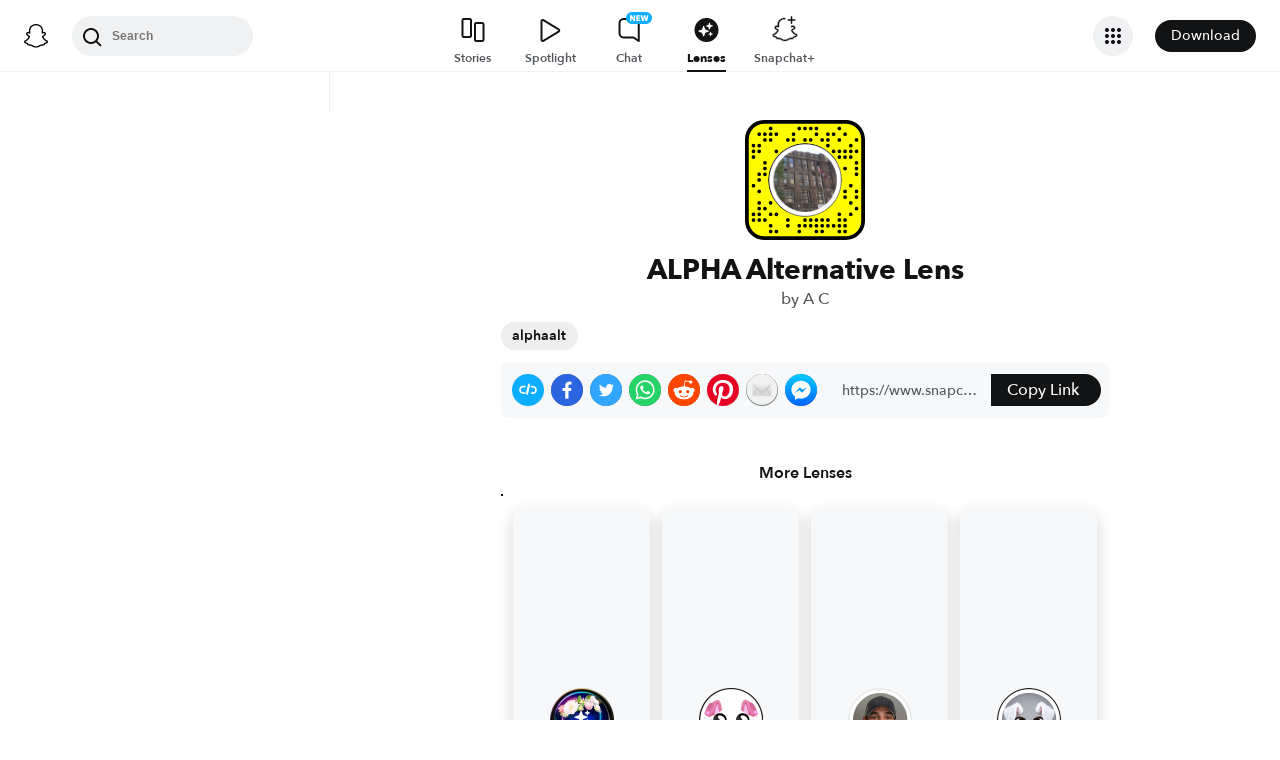

--- FILE ---
content_type: text/html; charset=utf-8
request_url: https://www.snapchat.com/lens/50e2c2facc6a49beb24026b3101a8dc1
body_size: 47018
content:
<!DOCTYPE html><html prefix="og: https://ogp.me/ns#" lang="en-US" dir="ltr" data-theme="light"><head><meta name="next-head-count" content="0"/><link data-react-helmet="true" rel="preconnect" href="https://www.snapchat.com"/><link data-react-helmet="true" rel="preconnect" href="https://bolt-gcdn.sc-cdn.net"/><link data-react-helmet="true" rel="canonical" href="https://www.snapchat.com/lens/50e2c2facc6a49beb24026b3101a8dc1"/><link data-react-helmet="true" rel="shortcut icon" href="https://static.snapchat.com/favicon.ico"/><meta data-react-helmet="true" property="og:title" content="ALPHA Alternative Filter by A C | Snapchat Lenses"/><meta data-react-helmet="true" property="og:type" content="website"/><meta data-react-helmet="true" property="og:url" content="https://www.snapchat.com/lens/50e2c2facc6a49beb24026b3101a8dc1"/><meta data-react-helmet="true" property="og:image" content="https://lens.snapchat.com/50e2c2facc6a49beb24026b3101a8dc1/preview/square.jpeg"/><meta data-react-helmet="true" property="og:image:width" content="1200"/><meta data-react-helmet="true" property="og:image:height" content="628"/><meta data-react-helmet="true" property="og:site_name" content="Snapchat"/><meta data-react-helmet="true" property="og:description" content="Try the ALPHA Alternative Filter by A C | #alphaalt"/><meta data-react-helmet="true" property="twitter:card" content="summary_large_image"/><meta data-react-helmet="true" property="twitter:site" content="@Snapchat"/><meta data-react-helmet="true" property="twitter:title" content="ALPHA Alternative Filter by A C | Snapchat Lenses"/><meta data-react-helmet="true" property="twitter:image" content="https://lens.snapchat.com/50e2c2facc6a49beb24026b3101a8dc1/preview/square.jpeg"/><meta data-react-helmet="true" property="twitter:description" content="Try the ALPHA Alternative Filter by A C | #alphaalt"/><meta data-react-helmet="true" property="snapchat:title" content="ALPHA Alternative Lens by A C | Snapchat Lenses"/><meta data-react-helmet="true" charSet="UTF-8"/><meta data-react-helmet="true" name="viewport" content="width=device-width, initial-scale=1, maximum-scale=1.0, user-scalable=0"/><meta data-react-helmet="true" name="description" content="Try the ALPHA Alternative Filter by A C | #alphaalt | #alphaalt"/><meta data-react-helmet="true" name="apple-itunes-app" content="app-id=447188370, app-argument=https://www.snapchat.com/lens/50e2c2facc6a49beb24026b3101a8dc1"/><script data-react-helmet="true" type="application/ld+json">{"@context":"https://schema.org","@type":"BreadcrumbList","itemListElement":[{"@type":"ListItem","position":1,"name":"Snapchat","item":{"@type":"Thing","id":"https://www.snapchat.com/"}},{"@type":"ListItem","position":2,"name":"Lenses","item":{"id":"https://www.snapchat.com/lens/","@type":"Thing"}},{"@type":"ListItem","position":3,"name":"ALPHA Alternative Lens","item":{"id":"https://www.snapchat.com/lens/50e2c2facc6a49beb24026b3101a8dc1","@type":"ItemPage"}}]}</script><script data-react-helmet="true" type="application/ld+json">{"@context":"https://schema.org","@type":"ItemList","itemListElement":[]}</script><script data-react-helmet="true" async="" src="https://www.google-analytics.com/analytics.js"></script><script data-react-helmet="true" async="" src="https://www.googletagmanager.com/gtag/js?id=G-DPDHJB4310"></script><title data-react-helmet="true">ALPHA Alternative Filter by A C | Snapchat Lenses</title><link rel="preload" href="https://lens.snapchat.com/_next/static/css/b0dea054dd634f12.css" as="style"/><link rel="stylesheet" href="https://lens.snapchat.com/_next/static/css/b0dea054dd634f12.css" data-n-g=""/><link rel="preload" href="https://lens.snapchat.com/_next/static/css/625da4f4d0b5dbdc.css" as="style"/><link rel="stylesheet" href="https://lens.snapchat.com/_next/static/css/625da4f4d0b5dbdc.css" data-n-p=""/><link rel="preload" href="https://lens.snapchat.com/_next/static/css/8fbb203bc13290b4.css" as="style"/><link rel="stylesheet" href="https://lens.snapchat.com/_next/static/css/8fbb203bc13290b4.css" data-n-p=""/><link rel="preload" href="https://lens.snapchat.com/_next/static/css/2044363a44c4ee2d.css" as="style"/><link rel="stylesheet" href="https://lens.snapchat.com/_next/static/css/2044363a44c4ee2d.css"/><noscript data-n-css=""></noscript><script defer="" nomodule="" src="https://lens.snapchat.com/_next/static/chunks/polyfills-42372ed130431b0a.js"></script><script defer="" src="https://lens.snapchat.com/_next/static/chunks/3689.66507984af732d97.js"></script><script src="https://lens.snapchat.com/_next/static/chunks/webpack-9b3b611f235573f0.js" defer=""></script><script src="https://lens.snapchat.com/_next/static/chunks/framework-41b02394b273386f.js" defer=""></script><script src="https://lens.snapchat.com/_next/static/chunks/main-2cb1618d8601fcc2.js" defer=""></script><script src="https://lens.snapchat.com/_next/static/chunks/pages/_app-4965958d6fd97ed2.js" defer=""></script><script src="https://lens.snapchat.com/_next/static/chunks/1dd05252-5e78ef4f262286a1.js" defer=""></script><script src="https://lens.snapchat.com/_next/static/chunks/6307-ccffb943ced45f7a.js" defer=""></script><script src="https://lens.snapchat.com/_next/static/chunks/1182-705aedb61a5ae9e0.js" defer=""></script><script src="https://lens.snapchat.com/_next/static/chunks/5016-948b807f3f86658c.js" defer=""></script><script src="https://lens.snapchat.com/_next/static/chunks/pages/%5Buuid%5D-3b4d6e35a43acac5.js" defer=""></script><script src="https://lens.snapchat.com/_next/static/96wCQi7KtTg_lVis9Fd-S/_buildManifest.js" defer=""></script><script src="https://lens.snapchat.com/_next/static/96wCQi7KtTg_lVis9Fd-S/_ssgManifest.js" defer=""></script></head><body id="root"><div id="__next"><div class="LensProfile_pageWrapper__vjIhC"><main class="PageFrame_pageFrame__LST7x" data-testid="page-frame"><div class="mobileOnly"><div class="MobileNavigation_mobileNavContainer__sHdtl" data-testid="mobile-nav-top"><div class="MobileNav_root__G_djL root_root__hNi_E"><button aria-label="Open Mobile Navigation" data-testid="mobile-menu-trigger" class="IconButton_button__jNRkw" type="button"><span class="MenuTrigger_hamburger__xlBxe"><span class="MenuTrigger_bun__dY4Mt"></span><span class="MenuTrigger_burger__dakSQ"></span><span class="MenuTrigger_bun__dY4Mt"></span></span></button><div data-testid="mobile-nav-menu-wrapper" class="MobileNav_menuContainer__9XK_U"><nav aria-label="Mobile Global Navigation" class="Menu_container__I_uJV" data-testid="ConsumerNav_Mobile"><header aria-label="Mobile Global Navigation" class="Menu_header__b2quh"><div class="Menu_headerLeft__UQJTS"><button data-testid="mobile-menu-close-button" aria-label="Mobile Global Navigation" type="button" class="Menu_closeButton__2NKsu"><svg width="24" height="24" viewBox="0 0 24 24" fill="#000000" xmlns="http://www.w3.org/2000/svg"><path fill-rule="evenodd" clip-rule="evenodd" d="M18.3931 19.8023L4.19312 5.61234L5.60683 4.19763L19.8068 18.3876L18.3931 19.8023Z"></path><path fill-rule="evenodd" clip-rule="evenodd" d="M19.8068 5.61234L5.60683 19.8023L4.19312 18.3876L18.3931 4.19763L19.8068 5.61234Z"></path></svg></button></div><a href="https://www.snapchat.com/" aria-label="Mobile Global Navigation" class="SnapButton_container__zPo2d" title="Snapchat" data-testid="ConsumerNav_ImageIcon"><svg width="32" height="32" xmlns="http://www.w3.org/2000/svg" fill="none" viewBox="0 0 38 38" data-testid="GhostIconFilled"><path d="M35.8336 26.7701C35.6786 26.2535 34.9294 25.8918 34.9294 25.8918C34.8623 25.8505 34.7951 25.8195 34.7434 25.7936C33.4983 25.1943 32.3978 24.471 31.473 23.6495C30.7291 22.9882 30.0884 22.2649 29.5769 21.49C28.9518 20.5497 28.6573 19.7592 28.5333 19.3355C28.461 19.0565 28.4765 18.948 28.5333 18.8034C28.585 18.6846 28.7245 18.5657 28.7968 18.5141C29.2153 18.2196 29.8921 17.7804 30.3054 17.5118C30.6619 17.2793 30.9719 17.0778 31.1527 16.9538C31.7365 16.5456 32.1344 16.1323 32.372 15.6828C32.6768 15.1042 32.713 14.4635 32.4753 13.8384C32.155 12.9911 31.3645 12.4848 30.3622 12.4848C30.1401 12.4848 29.9076 12.5106 29.6803 12.5571C29.1068 12.6811 28.5591 12.8878 28.1045 13.0634C28.0735 13.0789 28.0373 13.0531 28.0373 13.0169C28.0838 11.8855 28.1407 10.3665 28.0167 8.9199C27.903 7.61278 27.6343 6.51232 27.1952 5.55135C26.7509 4.58522 26.1826 3.87225 25.7279 3.36076C25.2991 2.86995 24.55 2.14664 23.4133 1.49566C21.8169 0.581195 19.9983 0.116211 18.0092 0.116211C16.0253 0.116211 14.2118 0.581195 12.6102 1.4905C11.4116 2.17764 10.6418 2.95261 10.2905 3.3556C9.84097 3.87225 9.26749 4.58522 8.82317 5.54619C8.38402 6.50715 8.11536 7.60761 8.0017 8.91473C7.8777 10.3614 7.92937 11.7615 7.98103 13.0118C7.98103 13.0479 7.94487 13.0738 7.91387 13.0583C7.45922 12.8826 6.91157 12.6759 6.33809 12.5519C6.11076 12.5003 5.88344 12.4796 5.65611 12.4796C4.65382 12.4796 3.86334 12.9859 3.54302 13.8332C3.30536 14.4635 3.34153 15.099 3.64635 15.6777C3.88401 16.1271 4.28183 16.5405 4.86564 16.9486C5.04647 17.0726 5.35646 17.2741 5.71295 17.5066C6.1211 17.7701 6.77724 18.1937 7.19573 18.4934C7.24739 18.5296 7.42305 18.6639 7.47988 18.8034C7.54188 18.9532 7.55221 19.0617 7.47472 19.3562C7.34555 19.785 7.05107 20.5652 6.43625 21.49C5.92477 22.2649 5.28413 22.9882 4.54015 23.6495C3.61019 24.471 2.50972 25.1943 1.26977 25.7936C1.21294 25.8195 1.14061 25.8556 1.06311 25.9021C0.985611 25.9486 0.319134 26.2793 0.179639 26.7701C-0.0270202 27.4934 0.520627 28.1702 1.08894 28.537C2.00858 29.1312 3.1297 29.4515 3.78068 29.622C3.96151 29.6685 4.12683 29.715 4.27666 29.7615C4.36966 29.7925 4.60215 29.8803 4.70548 30.0095C4.82948 30.1697 4.84498 30.3711 4.89147 30.5985C4.96381 30.9808 5.12397 31.4509 5.59412 31.7764C6.11076 32.1329 6.77208 32.1588 7.60388 32.1898C8.47702 32.2208 9.56198 32.2673 10.8019 32.6754C11.3754 32.8666 11.8972 33.1869 12.5017 33.5589C13.7623 34.3338 15.3329 35.3 18.0143 35.3C20.6958 35.3 22.2767 34.3287 23.5477 33.5537C24.147 33.1869 24.6636 32.8666 25.2268 32.6806C26.4667 32.2724 27.5517 32.2311 28.4248 32.1949C29.2566 32.1639 29.9179 32.1381 30.4346 31.7816C30.9409 31.4354 31.0856 30.9136 31.1527 30.521C31.1889 30.3298 31.2147 30.1542 31.3232 30.0095C31.4162 29.8855 31.6332 29.8028 31.7365 29.7667C31.8915 29.7202 32.0569 29.6737 32.248 29.622C32.899 29.4463 33.7101 29.2449 34.7021 28.6817C35.8749 28.0101 35.9576 27.1783 35.8336 26.7701Z" fill="white"></path><path fill-rule="evenodd" clip-rule="evenodd" d="M36.5235 25.9461C37.097 26.2664 37.5982 26.6487 37.8617 27.3669C38.1613 28.1677 37.9805 29.0821 37.2572 29.8571L37.2468 29.8675C36.9885 30.1619 36.6527 30.4203 36.2291 30.6528C35.2681 31.1849 34.4569 31.4381 33.8215 31.6137C33.7026 31.6499 33.4753 31.7326 33.372 31.8204C33.2274 31.9443 33.1671 32.1036 33.0919 32.3021C33.0354 32.4512 32.9706 32.6225 32.8553 32.8175C32.6073 33.2412 32.3025 33.5202 32.0545 33.6907C31.2737 34.23 30.401 34.2638 29.4719 34.2997L29.4558 34.3003C28.6085 34.3313 27.6527 34.3675 26.5626 34.7291C26.1428 34.8674 25.6994 35.1379 25.1872 35.4503C25.1636 35.4647 25.1399 35.4792 25.1159 35.4938C23.8037 36.2997 22.0006 37.4054 19.004 37.4054C16.0116 37.4054 14.2248 36.3079 12.913 35.5023L12.9075 35.4989C12.3651 35.1631 11.8949 34.8738 11.4403 34.724C10.345 34.3623 9.38916 34.3261 8.54703 34.2951L8.53096 34.2945C7.60183 34.2586 6.72909 34.2249 5.94829 33.6855C5.73129 33.5408 5.47297 33.3083 5.24564 32.9725C5.06076 32.7066 4.97644 32.4816 4.90565 32.2928C4.83204 32.0964 4.77306 31.939 4.63083 31.8152C4.51717 31.7171 4.25885 31.6344 4.15035 31.6034C3.52004 31.4277 2.71407 31.1746 1.77377 30.6528C1.37595 30.4306 1.05563 30.1929 0.802467 29.9191C0.0326611 29.1286 -0.168832 28.1935 0.135991 27.3669C0.479982 26.4363 1.22301 26.0629 2.00197 25.6715C2.13556 25.6044 2.27021 25.5367 2.40408 25.4656C4.12968 24.5305 5.4833 23.3577 6.42877 21.9731C6.74392 21.5081 6.97125 21.0844 7.12624 20.7383C7.21407 20.4851 7.21407 20.3508 7.15208 20.2216C7.10041 20.1131 6.94025 19.9943 6.89375 19.9633C6.65756 19.8058 6.41473 19.6484 6.22122 19.5229C6.17346 19.4919 6.12869 19.4629 6.08778 19.4363C5.70546 19.1883 5.40581 18.992 5.20948 18.8577C4.47584 18.3462 3.96436 17.8037 3.64403 17.1941C3.19455 16.3364 3.13772 15.3548 3.48387 14.4352C3.96952 13.159 5.17848 12.3634 6.64059 12.3634C6.94542 12.3634 7.25541 12.3944 7.56023 12.4616C7.59898 12.4719 7.63902 12.4809 7.67906 12.49C7.7191 12.499 7.75914 12.5081 7.79789 12.5184C7.78239 11.6504 7.80305 10.7256 7.88055 9.81632C8.15438 6.6286 9.27034 4.95466 10.438 3.62171C10.9236 3.06889 11.7657 2.25259 13.0419 1.52411C14.814 0.511482 16.8134 0 18.9937 0C21.1791 0 23.1837 0.511482 24.9506 1.52411C26.2164 2.25259 27.0637 3.06373 27.5494 3.62171C28.717 4.95466 29.8329 6.62343 30.1068 9.81632C30.1843 10.7205 30.2049 11.6504 30.1894 12.5184L30.1894 12.5184C30.2669 12.4977 30.3444 12.4771 30.4271 12.4616C30.7371 12.3996 31.0419 12.3634 31.3467 12.3634C32.814 12.3634 34.0178 13.159 34.5034 14.4352C34.8496 15.36 34.7928 16.3364 34.3433 17.1941C34.023 17.8037 33.5115 18.3462 32.7778 18.8577C32.6075 18.9773 32.347 19.1462 32.0219 19.357C31.9821 19.3828 31.9413 19.4093 31.8995 19.4363C31.8112 19.4945 31.7039 19.5644 31.5868 19.6407C31.4232 19.7473 31.2402 19.8665 31.0626 19.984C31.0006 20.0305 30.8817 20.1286 30.8352 20.2216C30.7784 20.3405 30.7732 20.4748 30.8559 20.7124C31.0161 21.0638 31.2434 21.4977 31.5689 21.9731C32.535 23.3887 33.9248 24.5821 35.7124 25.5276C35.8881 25.6154 36.0637 25.7033 36.2342 25.7911C36.3169 25.8324 36.415 25.8841 36.5235 25.9461ZM32.9783 29.6387C33.5905 29.4749 34.3148 29.2811 35.201 28.7929C36.2343 28.2194 35.6505 27.868 35.294 27.7027C29.4145 24.856 28.4742 20.4593 28.4329 20.1287C28.4311 20.1134 28.4293 20.0983 28.4275 20.0833C28.3827 19.7118 28.3464 19.4104 28.7636 19.023C29.046 18.7615 29.9877 18.1515 30.7288 17.6714C31.0856 17.4403 31.3959 17.2393 31.5638 17.1218C32.4214 16.5276 32.7986 15.9283 32.5196 15.1947C32.3284 14.6883 31.8531 14.4972 31.352 14.4972C31.197 14.4972 31.042 14.5179 30.887 14.5489C30.3273 14.6688 29.7768 14.8839 29.3117 15.0656C28.9954 15.1892 28.7186 15.2974 28.5052 15.3497C28.4329 15.3652 28.3657 15.3755 28.3089 15.3755C28.0299 15.3755 27.9266 15.2515 27.9473 14.9105C27.9491 14.8819 27.9511 14.8526 27.953 14.8225C28.022 13.771 28.1495 11.8258 27.9938 10.0075C27.7716 7.4346 26.9398 6.15848 25.953 5.02702C25.4828 4.48454 23.2664 2.13379 18.9989 2.13379C14.7417 2.13379 12.5201 4.48454 12.0448 5.02702C11.058 6.15331 10.2262 7.4346 10.0041 10.0075C9.8551 11.747 9.96981 13.6026 10.0365 14.6808C10.0415 14.7619 10.0462 14.8386 10.0506 14.9105C10.0712 15.236 9.96789 15.3755 9.6889 15.3755C9.6269 15.3755 9.5649 15.3652 9.49257 15.3497C9.27312 15.298 8.98647 15.1864 8.65874 15.0587C8.19948 14.8798 7.65955 14.6695 7.11082 14.5489C6.961 14.5179 6.80083 14.4972 6.64584 14.4972C6.14469 14.4972 5.66937 14.6883 5.47821 15.1947C5.19922 15.9283 5.57638 16.5224 6.43401 17.1218C6.59031 17.2296 6.87002 17.4107 7.19574 17.6217C7.94673 18.108 8.94236 18.7528 9.23425 19.023C9.66041 19.4091 9.6195 19.7173 9.56949 20.094C9.56797 20.1055 9.56643 20.117 9.5649 20.1287C9.52357 20.4593 8.58844 24.856 2.70381 27.7027C2.35766 27.868 1.77384 28.2194 2.80714 28.7929C3.695 29.2848 4.42192 29.4782 5.03532 29.6413C5.54272 29.7763 5.97245 29.8906 6.35135 30.1361C6.73707 30.3849 6.79163 30.7894 6.84226 31.1648C6.88522 31.4833 6.92535 31.7808 7.16249 31.9444C7.43801 32.1348 7.94856 32.1543 8.63644 32.1805C9.53514 32.2148 10.7365 32.2606 12.112 32.7142C12.7969 32.9408 13.3925 33.3067 14.0199 33.6922C15.2523 34.4493 16.6075 35.282 19.0041 35.282C21.3974 35.282 22.7667 34.4423 24.003 33.6841C24.6296 33.2999 25.2219 32.9366 25.8962 32.7142C27.2716 32.2606 28.473 32.2148 29.3717 32.1805C30.0596 32.1543 30.5701 32.1348 30.8457 31.9444C31.0858 31.778 31.1257 31.4792 31.1683 31.1602C31.2183 30.7861 31.2719 30.3844 31.6568 30.1361C32.0389 29.89 32.4699 29.7747 32.9783 29.6387Z" fill="black"></path></svg></a><div class="Menu_headerRight__rcrx_"></div></header><section aria-label="Mobile Global Navigation" class="Menu_section__gxdlF"><ul class="Menu_ul___4Je9"><li class="Menu_li__Eu37r"><details class="Details_details__vY62P" open="" data-label="Features" title="Features"><summary class="Details_summary__HdHRM">Features<!-- --> <span class="Details_arrow__eNymd"><svg width="13" height="9" viewBox="0 0 13 9" fill="none" xmlns="http://www.w3.org/2000/svg"><path fill-rule="evenodd" clip-rule="evenodd" d="M6.56131 5.67705L11.2721 0.966309L12.4506 2.14482L6.56131 8.03408L0.672049 2.14482L1.85056 0.966308L6.56131 5.67705Z" fill="#3A3E41"></path></svg></span></summary><div class="Details_indentChildren__IE4Up"><ul class="Menu_ul___4Je9"><li class="Menu_li__Eu37r"><a aria-label="DISCOVER_HOME_PAGE" data-label="DISCOVER_HOME_PAGE" href="https://www.snapchat.com/discover" class="Menu_navItemLink__MwV_Q" title="Stories">Stories</a></li><li class="Menu_li__Eu37r"><a aria-label="SPOTLIGHT" data-label="SPOTLIGHT" href="https://www.snapchat.com/spotlight" class="Menu_navItemLink__MwV_Q" title="Spotlight">Spotlight</a></li><li class="Menu_li__Eu37r"><a aria-label="LENS_HOME_PAGE" data-label="LENS_HOME_PAGE" href="https://link.snapchat.com/lens_explorer/category" class="Menu_navItemLink__MwV_Q" title="Lenses">Lenses</a></li></ul></div></details></li><li class="Menu_li__Eu37r"><a aria-label="ACCOUNTS" data-label="ACCOUNTS" href="https://accounts.snapchat.com" class="Menu_topLevelLink__9Um3x" title="Accounts">Accounts</a></li><li class="Menu_li__Eu37r"><a aria-label="SNAPCHAT_PLUS" data-label="SNAPCHAT_PLUS" href="https://www.snapchat.com/plus" class="Menu_topLevelLink__9Um3x" title="Snapchat Plus">Snapchat Plus</a></li><li class="Menu_li__Eu37r"><a aria-label="SNAPCHAT_SUPPORT" data-label="SNAPCHAT_SUPPORT" href="https://help.snapchat.com" class="Menu_topLevelLink__9Um3x" title="Support">Support</a></li><li class="Menu_li__Eu37r"><a aria-label="ADS" data-label="ADS" href="https://forbusiness.snapchat.com" class="Menu_topLevelLink__9Um3x" title="Ads">Ads</a></li><li class="Menu_li__Eu37r"><a aria-label="DOWNLOAD" data-label="DOWNLOAD" href="https://www.snapchat.com/download/" class="Menu_topLevelLink__9Um3x" title="Download">Download</a></li><li class="Menu_underlinedItem__yLMSr Menu_li__Eu37r"><a aria-label="COOKIE_POLICY" data-label="COOKIE_POLICY" href="https://snap.com/en-US/cookie-policy" class="Menu_topLevelLink__9Um3x" title="Cookie Policy">Cookie Policy</a></li><li class="Menu_underlinedItem__yLMSr Menu_li__Eu37r"><a aria-label="PRIVACY_POLICY" data-label="PRIVACY_POLICY" href="https://snap.com/privacy/privacy-policy" class="Menu_topLevelLink__9Um3x" title="Privacy Policy">Privacy Policy</a></li><li class="Menu_underlinedItem__yLMSr Menu_li__Eu37r"><a aria-label="TERMS_OF_SERVICE" data-label="TERMS_OF_SERVICE" href="https://values.snap.com/privacy/privacy-policy/chd-privacy-policy" class="Menu_topLevelLink__9Um3x" title="Consumer Health Privacy">Consumer Health Privacy</a></li><li class="Menu_underlinedItem__yLMSr Menu_li__Eu37r"><a aria-label="PRIVACY_AND_SAFETY" data-label="PRIVACY_AND_SAFETY" href="https://values.snap.com" class="Menu_topLevelLink__9Um3x" title="Privacy and Safety">Privacy and Safety</a></li><li class="Menu_underlinedItem__yLMSr Menu_li__Eu37r"><a aria-label="YOUR_PRIVACY_CHOICES" data-label="YOUR_PRIVACY_CHOICES" href="https://help.snapchat.com/hc/articles/11399265637012?utm_source=snapchat_com&amp;utm_medium=global_footer&amp;utm_campaign=privacy_choices" class="Menu_topLevelLink__9Um3x" title="Your Privacy Choices">Your Privacy Choices</a></li><li><div><label for="localeSelector" class="LocaleSelector_label__VK1q4">Language</label><select name="localeSelector" class="LocaleSelector_localeSelector__Vx_te" data-testid="localeSelector"><option value="ar">العَرَبِية</option><option value="bn-BD">বাংলা(বাংলাদেশ)</option><option value="bn-IN">বাংলা (ভারত)</option><option value="da-DK">Dansk</option><option value="de-DE">Deutsch</option><option value="el-GR">Ελληνικά</option><option value="en-GB">English (UK)</option><option value="en-US" selected="">English (US)</option><option value="es">Español</option><option value="es-AR">Español (Argentine)</option><option value="es-ES">Español (España)</option><option value="es-MX">Español (México)</option><option value="fi-FI">Suomi</option><option value="fil-PH">Filipino</option><option value="fr-FR">Français</option><option value="gu-IN">ગુજરાતી</option><option value="hi-IN">हिंदी</option><option value="id-ID">Bahasa Indonesia</option><option value="it-IT">Italiano</option><option value="ja-JP">日本語</option><option value="kn-IN">ಕನ್ನಡ (India)</option><option value="ko-KR">한국어</option><option value="ml-IN">മലയാളം</option><option value="mr-IN">मराठी</option><option value="ms-MY">Bahasa Melayu</option><option value="nb-NO">Norsk</option><option value="nl-NL">Nederlands</option><option value="pa">ਪੰਜਾਬੀ</option><option value="pl-PL">Polski</option><option value="pt-BR">Português (Brasil)</option><option value="pt-PT">Português (Portugal)</option><option value="ro-RO">Română</option><option value="ru-RU">Русский</option><option value="sv-SE">Svenska</option><option value="ta-IN">தமிழ்</option><option value="te-IN">తెలుగు</option><option value="th-TH">ภาษาไทย (ประเทศไทย)</option><option value="tr-TR">Türkçe</option><option value="ur-PK">اردو</option><option value="vi-VN">Tiếng Việt</option><option value="zh-Hans">中文（简体）</option><option value="zh-Hant">中文（繁體）</option></select></div></li></ul></section><aside aria-label="Mobile Global Navigation" class="Menu_exploreMoreSites__ei5mk Menu_section__gxdlF"><div class="Menu_bottomTitle__xSiQL"><h5 class="Heading_h500Emphasis__DpJjn">Explore More Sites</h5></div><details class="Details_details__vY62P" data-label="Business" title="Business"><summary class="Details_summary__HdHRM">Business<!-- --> <span class="Details_arrow__eNymd"><svg width="13" height="9" viewBox="0 0 13 9" fill="none" xmlns="http://www.w3.org/2000/svg"><path fill-rule="evenodd" clip-rule="evenodd" d="M6.56131 5.67705L11.2721 0.966309L12.4506 2.14482L6.56131 8.03408L0.672049 2.14482L1.85056 0.966308L6.56131 5.67705Z" fill="#3A3E41"></path></svg></span></summary><div class=""><ul class="Menu_ul___4Je9"><li class="Menu_li__Eu37r"><a aria-label="FOR_BUSINESS" data-label="FOR_BUSINESS" href="https://forbusiness.snapchat.com/?utm_source=www_snapchat_com&amp;utm_medium=referral&amp;utm_campaign=internal_referral&amp;utm_content=global_nav_link" class="Menu_navItemLink__MwV_Q" title="For Business">For Business</a></li><li class="Menu_li__Eu37r"><a aria-label="ADS_MANAGER" data-label="ADS_MANAGER" href="https://ads.snapchat.com" class="Menu_navItemLink__MwV_Q" title="Ads Manager">Ads Manager</a></li><li class="Menu_li__Eu37r"><a aria-label="SNAP_PUBLISHER" data-label="SNAP_PUBLISHER" href="https://snappublisher.snapchat.com" class="Menu_navItemLink__MwV_Q" title="Snap Publisher">Snap Publisher</a></li><li class="Menu_li__Eu37r"><a aria-label="BUSINESS_SUPPORT" data-label="BUSINESS_SUPPORT" href="https://businesshelp.snapchat.com" class="Menu_navItemLink__MwV_Q" title="Business Support">Business Support</a></li><li class="Menu_li__Eu37r"><a aria-label="PUBLIC_PROFILES_FOR_BUSINESS" data-label="PUBLIC_PROFILES_FOR_BUSINESS" href="https://forbusiness.snapchat.com/public-profiles" class="Menu_navItemLink__MwV_Q" title="Public Profiles for Business">Public Profiles for Business</a></li></ul></div></details><details class="Details_details__vY62P" data-label="Snap AR" title="Snap AR"><summary class="Details_summary__HdHRM">Snap AR<!-- --> <span class="Details_arrow__eNymd"><svg width="13" height="9" viewBox="0 0 13 9" fill="none" xmlns="http://www.w3.org/2000/svg"><path fill-rule="evenodd" clip-rule="evenodd" d="M6.56131 5.67705L11.2721 0.966309L12.4506 2.14482L6.56131 8.03408L0.672049 2.14482L1.85056 0.966308L6.56131 5.67705Z" fill="#3A3E41"></path></svg></span></summary><div class=""><ul class="Menu_ul___4Je9"><li class="Menu_li__Eu37r"><a aria-label="SNAP_AR" data-label="SNAP_AR" href="https://ar.snap.com" class="Menu_navItemLink__MwV_Q" title="Business">Business</a></li><li class="Menu_li__Eu37r"><a aria-label="LENS_STUDIO" data-label="LENS_STUDIO" href="https://ar.snap.com/lens-studio" class="Menu_navItemLink__MwV_Q" title="Lens Studio">Lens Studio</a></li><li class="Menu_li__Eu37r"><a aria-label="LENS_WEB_BUILDER" data-label="LENS_WEB_BUILDER" href="https://ar.snap.com/lens-web-builder" class="Menu_navItemLink__MwV_Q" title="Lens Web Builder">Lens Web Builder</a></li><li class="Menu_li__Eu37r"><a aria-label="CAMERA_KIT" data-label="CAMERA_KIT" href="https://ar.snap.com/camera-kit" class="Menu_navItemLink__MwV_Q" title="Camera Kit">Camera Kit</a></li></ul></div></details><details class="Details_details__vY62P" data-label="Pixy" title="Pixy"><summary class="Details_summary__HdHRM">Pixy<!-- --> <span class="Details_arrow__eNymd"><svg width="13" height="9" viewBox="0 0 13 9" fill="none" xmlns="http://www.w3.org/2000/svg"><path fill-rule="evenodd" clip-rule="evenodd" d="M6.56131 5.67705L11.2721 0.966309L12.4506 2.14482L6.56131 8.03408L0.672049 2.14482L1.85056 0.966308L6.56131 5.67705Z" fill="#3A3E41"></path></svg></span></summary><div class=""><ul class="Menu_ul___4Je9"><li class="Menu_li__Eu37r"><a aria-label="SHOP_PIXY" data-label="SHOP_PIXY" href="https://pixy.com" class="Menu_navItemLink__MwV_Q" title="Shop Pixy">Shop Pixy</a></li><li class="Menu_li__Eu37r"><a aria-label="PIXY_SUPPORT" data-label="PIXY_SUPPORT" href="https://support.pixy.com" class="Menu_navItemLink__MwV_Q" title="Pixy Support">Pixy Support</a></li></ul></div></details><details class="Details_details__vY62P" data-label="Snap Inc." title="Snap Inc."><summary class="Details_summary__HdHRM">Snap Inc.<!-- --> <span class="Details_arrow__eNymd"><svg width="13" height="9" viewBox="0 0 13 9" fill="none" xmlns="http://www.w3.org/2000/svg"><path fill-rule="evenodd" clip-rule="evenodd" d="M6.56131 5.67705L11.2721 0.966309L12.4506 2.14482L6.56131 8.03408L0.672049 2.14482L1.85056 0.966308L6.56131 5.67705Z" fill="#3A3E41"></path></svg></span></summary><div class=""><ul class="Menu_ul___4Je9"><li class="Menu_li__Eu37r"><a aria-label="SNAP_INC" data-label="SNAP_INC" href="https://snap.com" class="Menu_navItemLink__MwV_Q" title="Snap Inc.">Snap Inc.</a></li><li class="Menu_li__Eu37r"><a aria-label="INVESTORS" data-label="INVESTORS" href="https://investor.snap.com" class="Menu_navItemLink__MwV_Q" title="Investors">Investors</a></li><li class="Menu_li__Eu37r"><a aria-label="CAREERS" data-label="CAREERS" href="https://careers.snap.com" class="Menu_navItemLink__MwV_Q" title="Careers">Careers</a></li><li class="Menu_li__Eu37r"><a aria-label="NEWS" data-label="NEWS" href="https://newsroom.snap.com" class="Menu_navItemLink__MwV_Q" title="News">News</a></li><li class="Menu_li__Eu37r"><a aria-label="SAFETY_IMPACT" data-label="SAFETY_IMPACT" href="https://snap.com/safety-and-impact" class="Menu_navItemLink__MwV_Q" title="Safety &amp; Impact">Safety &amp; Impact</a></li><li class="Menu_li__Eu37r"><a aria-label="CITIZEN_SNAP" data-label="CITIZEN_SNAP" href="https://citizen.snap.com" class="Menu_navItemLink__MwV_Q" title="CitizenSnap">CitizenSnap</a></li><li class="Menu_li__Eu37r"><a aria-label="BITMOJI" data-label="BITMOJI" href="https://www.bitmoji.com" class="Menu_navItemLink__MwV_Q" title="Bitmoji">Bitmoji</a></li></ul></div></details><details class="Details_details__vY62P" data-label="Creators" title="Creators"><summary class="Details_summary__HdHRM">Creators<!-- --> <span class="Details_arrow__eNymd"><svg width="13" height="9" viewBox="0 0 13 9" fill="none" xmlns="http://www.w3.org/2000/svg"><path fill-rule="evenodd" clip-rule="evenodd" d="M6.56131 5.67705L11.2721 0.966309L12.4506 2.14482L6.56131 8.03408L0.672049 2.14482L1.85056 0.966308L6.56131 5.67705Z" fill="#3A3E41"></path></svg></span></summary><div class=""><ul class="Menu_ul___4Je9"><li class="Menu_li__Eu37r"><a aria-label="CREATOR_HUB" data-label="CREATOR_HUB" href="https://creators.snap.com" class="Menu_navItemLink__MwV_Q" title="Creator Hub">Creator Hub</a></li><li class="Menu_li__Eu37r"><a aria-label="POST_TO_SPOTLIGHT" data-label="POST_TO_SPOTLIGHT" href="https://my.snapchat.com/?utm_source=consumer_web&amp;utm_content=nav_submenu_post_button" class="Menu_navItemLink__MwV_Q" title="Post to Spotlight">Post to Spotlight</a></li></ul></div></details><details class="Details_details__vY62P" data-label="Developers" title="Developers"><summary class="Details_summary__HdHRM">Developers<!-- --> <span class="Details_arrow__eNymd"><svg width="13" height="9" viewBox="0 0 13 9" fill="none" xmlns="http://www.w3.org/2000/svg"><path fill-rule="evenodd" clip-rule="evenodd" d="M6.56131 5.67705L11.2721 0.966309L12.4506 2.14482L6.56131 8.03408L0.672049 2.14482L1.85056 0.966308L6.56131 5.67705Z" fill="#3A3E41"></path></svg></span></summary><div class=""><ul class="Menu_ul___4Je9"><li class="Menu_li__Eu37r"><a aria-label="FOR_DEVELOPERS" data-label="FOR_DEVELOPERS" href="https://developers.snap.com" class="Menu_navItemLink__MwV_Q" title="For Developers">For Developers</a></li><li class="Menu_li__Eu37r"><a aria-label="PLAYCANVAS" data-label="PLAYCANVAS" href="https://playcanvas.com" class="Menu_navItemLink__MwV_Q" title="PlayCanvas">PlayCanvas</a></li><li class="Menu_li__Eu37r"><a aria-label="MARKETING_API" data-label="MARKETING_API" href="https://marketingapi.snapchat.com" class="Menu_navItemLink__MwV_Q" title="Marketing API">Marketing API</a></li></ul></div></details><details class="Details_details__vY62P" data-label="Spectacles" title="Spectacles"><summary class="Details_summary__HdHRM">Spectacles<!-- --> <span class="Details_arrow__eNymd"><svg width="13" height="9" viewBox="0 0 13 9" fill="none" xmlns="http://www.w3.org/2000/svg"><path fill-rule="evenodd" clip-rule="evenodd" d="M6.56131 5.67705L11.2721 0.966309L12.4506 2.14482L6.56131 8.03408L0.672049 2.14482L1.85056 0.966308L6.56131 5.67705Z" fill="#3A3E41"></path></svg></span></summary><div class=""><ul class="Menu_ul___4Je9"><li class="Menu_li__Eu37r"><a aria-label="SNAP_INC" data-label="SNAP_INC" href="https://www.spectacles.com" class="Menu_navItemLink__MwV_Q" title="Spectacles">Spectacles</a></li><li class="Menu_li__Eu37r"><a aria-label="CAREERS" data-label="CAREERS" href="https://www.spectacles.com/creators" class="Menu_navItemLink__MwV_Q" title="Creators">Creators</a></li><li class="Menu_li__Eu37r"><a aria-label="NEWS" data-label="NEWS" href="https://support.spectacles.com" class="Menu_navItemLink__MwV_Q" title="Spectacles Support">Spectacles Support</a></li></ul></div></details></aside></nav></div><div data-testid="Search_Bar" class="MobileNav_searchBar__0Lx_b"><div class="SearchInput_container__1MVbl SearchInput_expandOnFocus__1VfQU" data-testid="searchInputContainer"><span class="SearchInput_inputIcon__ueyWX" data-testid="searchInputIcon"><svg width="24" height="24" viewBox="0 0 24 24" fill="none" xmlns="http://www.w3.org/2000/svg"><path fill-rule="evenodd" clip-rule="evenodd" d="M10 4C6.68629 4 4 6.68629 4 10C4 13.3137 6.68629 16 10 16C13.3137 16 16 13.3137 16 10C16 6.68629 13.3137 4 10 4ZM2 10C2 5.58172 5.58172 2 10 2C14.4183 2 18 5.58172 18 10C18 14.4183 14.4183 18 10 18C5.58172 18 2 14.4183 2 10Z" fill="#121314"></path><path d="M15.7027 14.2897L14.2885 15.7039L19.2877 20.7032L20.7019 19.289L15.7027 14.2897Z" fill="#121314"></path></svg></span><input type="text" placeholder="Search" class="SearchInput_searchInput__bE89d Heading_h700Emphasis__giIwc" data-testid="searchInputBox" value=""/></div></div></div></div><div class="MobileNavigation_mobileNavV2Displayed__8eAT_ MobileNavigation_navV2Container__oXcCl MobileNavigation_mobileViewBottom__6v2_j" data-testid="mobile-nav-bottom"><nav class="MobileNav_nav__lPEKD root_root__hNi_E" aria-label="Mobile navigation widget"><ul class="MobileNav_linkList__PVDG9"><li class="MobileNav_item__zDIjr"><a href="https://www.snapchat.com/web?ref=web_nav_chat_icon" aria-label="CHAT" class="MobileNavItem_link__IJ0qB" target="_blank" rel="noopener"><span class="MobileNavItem_content__U3fgp"><span class="MobileNavItem_icon__x3b4i"><svg width="21" height="23" viewBox="0 0 22 24" fill="none" xmlns="http://www.w3.org/2000/svg" class="ConsumerNavIcon_v2Icon__XRPcu" aria-describedby="chat-title-id"><title id="chat-title-id">Try the new Snapchat on web to chat</title><path d="M21.6667 20.4743V22.9763C21.6667 23.5417 21.1891 24 20.6 24C20.3811 24 20.1676 23.9354 19.9883 23.8149L15.0161 20.4743H5.66667C2.72115 20.4743 0.333336 18.1827 0.333336 15.3557V5.11858C0.333336 2.29167 2.72115 0 5.66667 0H16.3333C19.2789 0 21.6667 2.29167 21.6667 5.11858V20.4743Z" class="ConsumerNavIcon_ba__yePRv"></path></svg></span><span class="MobileNavItem_text__mcv17">Chat</span></span></a></li><li class="MobileNav_item__zDIjr"><a href="https://link.snapchat.com/lens_explorer/category" aria-label="LENS_HOME_PAGE" class="MobileNavItem_link__IJ0qB MobileNavItem_activeLink__DwCYq" target="" rel="noopener"><span class="MobileNavItem_content__U3fgp"><span class="MobileNavItem_icon__x3b4i"><svg width="35" height="34" viewBox="0 -5 25 24" fill="none" xmlns="http://www.w3.org/2000/svg" class="ConsumerNavIcon_v2Icon__XRPcu ConsumerNavIcon_active__PXrfM" aria-describedby="lens-icon-title"><title id="lens-icon-title">Try out Lenses and Filters on Snapchat</title><path d="M9.64585 18.4148C9.31179 18.4148 9.1377 18.2158 9.03889 17.9197C8.74091 17.0157 8.41939 16.1117 8.13395 15.2077C8.04769 14.9226 7.91125 14.7738 7.62581 14.6751C6.73341 14.4025 5.84101 14.0813 4.94862 13.7961C4.63809 13.6974 4.40283 13.5486 4.40283 13.1898C4.40283 12.831 4.65063 12.6822 4.94862 12.5835C5.84101 12.2984 6.73341 11.9897 7.62581 11.7046C7.8987 11.6184 8.03515 11.4946 8.12141 11.2095C8.40685 10.3055 8.72836 9.40152 9.02635 8.49752C9.12515 8.18732 9.29924 7.96484 9.64585 7.96484C9.96893 7.97738 10.1289 8.19985 10.2293 8.48499C10.5147 9.36392 10.8237 10.2303 11.0966 11.1233C11.1954 11.457 11.382 11.6184 11.7035 11.7171C12.5708 11.9897 13.4397 12.2874 14.307 12.571C14.6175 12.6697 14.8528 12.831 14.8528 13.1773C14.8528 13.5235 14.6175 13.6849 14.307 13.7836C13.4021 14.0938 12.5097 14.4025 11.6173 14.6876C11.3318 14.7738 11.1954 14.9226 11.0966 15.2077C10.8237 16.0992 10.5022 16.9907 10.2167 17.8821C10.1305 18.1673 9.96893 18.3897 9.64585 18.4148Z" class="ConsumerNavIcon_ba__yePRv"></path><path d="M15.4459 11.4491C15.2234 11.4491 15.108 11.3174 15.0404 11.1198C14.8427 10.5173 14.6268 9.91482 14.4372 9.31232C14.3795 9.12301 14.2889 9.02424 14.0994 8.95674C13.5044 8.77566 12.9094 8.56001 12.3144 8.3707C12.1084 8.30486 11.9502 8.20608 11.9502 7.96574C11.9502 7.72705 12.115 7.62828 12.3144 7.56078C12.9094 7.37147 13.5044 7.16405 14.0994 6.97474C14.2806 6.91712 14.3713 6.83482 14.429 6.6455C14.6185 6.043 14.8344 5.4405 15.0322 4.838C15.0981 4.63222 15.2135 4.48242 15.4459 4.48242C15.6601 4.49065 15.7689 4.63881 15.8348 4.82812C16.0244 5.41416 16.232 5.99197 16.4133 6.58624C16.4793 6.80848 16.6029 6.91548 16.8188 6.98297C17.3973 7.16405 17.9758 7.36324 18.5526 7.55255C18.7586 7.6184 18.9168 7.7254 18.9168 7.95751C18.9168 8.18798 18.7603 8.29498 18.5526 8.36247C17.9494 8.56824 17.3544 8.77566 16.7594 8.96497C16.5699 9.02259 16.4793 9.12136 16.4117 9.31067C16.2304 9.90494 16.0145 10.4992 15.8249 11.0935C15.7673 11.2844 15.6601 11.4326 15.4459 11.4491Z" class="ConsumerNavIcon_ba__yePRv"></path><path d="M16.6013 18.4159C16.4532 18.4159 16.3762 18.3271 16.3317 18.1954C16.1999 17.7943 16.0562 17.3917 15.9302 16.9906C15.8917 16.8633 15.831 16.7982 15.705 16.7538C15.308 16.6324 14.9125 16.4904 14.5154 16.3631C14.3776 16.3187 14.2725 16.2535 14.2725 16.0937C14.2725 15.9339 14.3821 15.8687 14.5154 15.8243C14.9125 15.697 15.308 15.5609 15.705 15.4336C15.8265 15.3951 15.8873 15.3403 15.9258 15.2131C16.0532 14.812 16.1954 14.4094 16.3273 14.0083C16.3717 13.8706 16.4488 13.7715 16.6028 13.7715C16.7465 13.7774 16.8176 13.8766 16.8621 14.0024C16.9895 14.3931 17.1258 14.7779 17.2473 15.1746C17.2917 15.3226 17.3747 15.3951 17.5169 15.438C17.9021 15.5594 18.2887 15.6911 18.6739 15.8184C18.8117 15.8628 18.9169 15.9339 18.9169 16.0878C18.9169 16.2417 18.8117 16.3127 18.6739 16.3571C18.2724 16.4948 17.8754 16.6324 17.4784 16.7582C17.351 16.7967 17.2917 16.8633 17.2473 16.9891C17.1258 17.3858 16.9836 17.781 16.8562 18.1776C16.8162 18.3064 16.7436 18.4056 16.6013 18.4159Z" class="ConsumerNavIcon_ba__yePRv"></path></svg></span><span class="MobileNavItem_text__mcv17">Lenses</span></span></a></li><li class="MobileNav_item__zDIjr"><a href="https://link.snapchat.com/discover" aria-label="DISCOVER_HOME_PAGE" class="MobileNavItem_link__IJ0qB" target="" rel="noopener"><span class="MobileNavItem_content__U3fgp"><span class="MobileNavItem_icon__x3b4i"><svg width="24" height="24" viewBox="0 0 24 24" fill="none" xmlns="http://www.w3.org/2000/svg" class="ConsumerNavIcon_v2Icon__XRPcu" aria-describedby="stories-icon-title"><title id="stories-icon-title">Watch Snapchat Stories</title><path d="M15.2388 3.82609H21.7356C22.9862 3.82609 24 4.83988 24 6.09046V20.6922C24 21.9427 22.9862 22.9565 21.7356 22.9565H15.2388C13.9882 22.9565 12.9744 21.9427 12.9744 20.6922V6.09046C12.9744 4.83988 13.9882 3.82609 15.2388 3.82609ZM2.26437 0H8.76125C10.0118 0 11.0256 1.01379 11.0256 2.26437V16.8661C11.0256 18.1166 10.0118 19.1304 8.76125 19.1304H2.26437C1.01379 19.1304 0 18.1166 0 16.8661V2.26437C0 1.01379 1.01379 0 2.26437 0Z" class="ConsumerNavIcon_ba__yePRv"></path></svg></span><span class="MobileNavItem_text__mcv17">Stories</span></span></a></li><li class="MobileNav_item__zDIjr"><a href="https://link.snapchat.com/spotlight" aria-label="SPOTLIGHT" class="MobileNavItem_link__IJ0qB" target="" rel="noopener"><span class="MobileNavItem_content__U3fgp"><span class="MobileNavItem_icon__x3b4i"><svg width="20" height="22" viewBox="0 0 24 26" fill="none" xmlns="http://www.w3.org/2000/svg" class="ConsumerNavIcon_v2Icon__XRPcu" aria-describedby="spotlight-icon-title"><title id="spotlight-icon-title">Watch Snapchat Spotlight videos</title><path d="M21.5363 9.22148C19.3409 7.76118 16.7991 6.24582 14.1338 4.81516C11.1191 3.19703 8.12035 1.78063 5.47856 0.720058C5.43765 0.703635 5.33549 0.664117 5.17207 0.601504L5.17207 0.601502C3.45109 -0.0579013 1.49185 0.729571 0.795983 2.36037C0.685654 2.61893 0.611641 2.89011 0.575844 3.16693C0.202197 6.05642 0 9.51518 0 13.0799C0 16.4738 0.183291 19.7718 0.523344 22.5738C0.753185 24.4677 2.5597 25.8264 4.5583 25.6086C4.84602 25.5773 5.12877 25.5135 5.40056 25.4187C5.98316 25.2155 6.2984 25.1039 6.34629 25.0839C8.76808 24.0709 11.4446 22.788 14.1338 21.3445C17.0752 19.7657 19.8662 18.0837 22.2071 16.4863C24.14 15.1674 24.5786 12.6135 23.1867 10.7819C23.0376 10.5857 22.8705 10.4024 22.6872 10.2342C22.0343 9.63515 21.6506 9.29756 21.5363 9.22148Z" class="ConsumerNavIcon_ba__yePRv"></path></svg></span><span class="MobileNavItem_text__mcv17">Spotlight</span></span></a></li></ul></nav></div></div><div class="PageFrame_desktopContentWrapper__GNLle PageFrame_withSidebar__ZU7S_" data-testid="desktop-content-wrapper"><div class="PageFrame_sidebar__P4ALn" data-testid="sign-in-sidebar"><aside class="sidebar_sideBarWrapper__8cAGe"></aside></div><div class="PageFrame_desktopPageContent__ogNsw"><div class="desktopOnly"><div class="DesktopNavigation_navContainer__IH_Xl"><nav aria-label="Desktop Global Navigation" class="Nav_nav__8B_VQ root_root__hNi_E" data-testid="ConsumerNav_Desktop"><div class="Nav_sectionLeft__7Otaf Nav_section__TC1KN"><div class="Nav_homeLinkContainer__6CJhp"><a href="https://www.snapchat.com/" aria-label="Desktop Global Navigation" class="SnapButton_container__zPo2d" title="Snapchat" data-testid="ConsumerNav_ImageIcon"><svg width="24" height="24" xmlns="http://www.w3.org/2000/svg" fill="none" viewBox="0 0 38 38" data-testid="GhostIconFilled"><path d="M35.8336 26.7701C35.6786 26.2535 34.9294 25.8918 34.9294 25.8918C34.8623 25.8505 34.7951 25.8195 34.7434 25.7936C33.4983 25.1943 32.3978 24.471 31.473 23.6495C30.7291 22.9882 30.0884 22.2649 29.5769 21.49C28.9518 20.5497 28.6573 19.7592 28.5333 19.3355C28.461 19.0565 28.4765 18.948 28.5333 18.8034C28.585 18.6846 28.7245 18.5657 28.7968 18.5141C29.2153 18.2196 29.8921 17.7804 30.3054 17.5118C30.6619 17.2793 30.9719 17.0778 31.1527 16.9538C31.7365 16.5456 32.1344 16.1323 32.372 15.6828C32.6768 15.1042 32.713 14.4635 32.4753 13.8384C32.155 12.9911 31.3645 12.4848 30.3622 12.4848C30.1401 12.4848 29.9076 12.5106 29.6803 12.5571C29.1068 12.6811 28.5591 12.8878 28.1045 13.0634C28.0735 13.0789 28.0373 13.0531 28.0373 13.0169C28.0838 11.8855 28.1407 10.3665 28.0167 8.9199C27.903 7.61278 27.6343 6.51232 27.1952 5.55135C26.7509 4.58522 26.1826 3.87225 25.7279 3.36076C25.2991 2.86995 24.55 2.14664 23.4133 1.49566C21.8169 0.581195 19.9983 0.116211 18.0092 0.116211C16.0253 0.116211 14.2118 0.581195 12.6102 1.4905C11.4116 2.17764 10.6418 2.95261 10.2905 3.3556C9.84097 3.87225 9.26749 4.58522 8.82317 5.54619C8.38402 6.50715 8.11536 7.60761 8.0017 8.91473C7.8777 10.3614 7.92937 11.7615 7.98103 13.0118C7.98103 13.0479 7.94487 13.0738 7.91387 13.0583C7.45922 12.8826 6.91157 12.6759 6.33809 12.5519C6.11076 12.5003 5.88344 12.4796 5.65611 12.4796C4.65382 12.4796 3.86334 12.9859 3.54302 13.8332C3.30536 14.4635 3.34153 15.099 3.64635 15.6777C3.88401 16.1271 4.28183 16.5405 4.86564 16.9486C5.04647 17.0726 5.35646 17.2741 5.71295 17.5066C6.1211 17.7701 6.77724 18.1937 7.19573 18.4934C7.24739 18.5296 7.42305 18.6639 7.47988 18.8034C7.54188 18.9532 7.55221 19.0617 7.47472 19.3562C7.34555 19.785 7.05107 20.5652 6.43625 21.49C5.92477 22.2649 5.28413 22.9882 4.54015 23.6495C3.61019 24.471 2.50972 25.1943 1.26977 25.7936C1.21294 25.8195 1.14061 25.8556 1.06311 25.9021C0.985611 25.9486 0.319134 26.2793 0.179639 26.7701C-0.0270202 27.4934 0.520627 28.1702 1.08894 28.537C2.00858 29.1312 3.1297 29.4515 3.78068 29.622C3.96151 29.6685 4.12683 29.715 4.27666 29.7615C4.36966 29.7925 4.60215 29.8803 4.70548 30.0095C4.82948 30.1697 4.84498 30.3711 4.89147 30.5985C4.96381 30.9808 5.12397 31.4509 5.59412 31.7764C6.11076 32.1329 6.77208 32.1588 7.60388 32.1898C8.47702 32.2208 9.56198 32.2673 10.8019 32.6754C11.3754 32.8666 11.8972 33.1869 12.5017 33.5589C13.7623 34.3338 15.3329 35.3 18.0143 35.3C20.6958 35.3 22.2767 34.3287 23.5477 33.5537C24.147 33.1869 24.6636 32.8666 25.2268 32.6806C26.4667 32.2724 27.5517 32.2311 28.4248 32.1949C29.2566 32.1639 29.9179 32.1381 30.4346 31.7816C30.9409 31.4354 31.0856 30.9136 31.1527 30.521C31.1889 30.3298 31.2147 30.1542 31.3232 30.0095C31.4162 29.8855 31.6332 29.8028 31.7365 29.7667C31.8915 29.7202 32.0569 29.6737 32.248 29.622C32.899 29.4463 33.7101 29.2449 34.7021 28.6817C35.8749 28.0101 35.9576 27.1783 35.8336 26.7701Z" fill="white"></path><path fill-rule="evenodd" clip-rule="evenodd" d="M36.5235 25.9461C37.097 26.2664 37.5982 26.6487 37.8617 27.3669C38.1613 28.1677 37.9805 29.0821 37.2572 29.8571L37.2468 29.8675C36.9885 30.1619 36.6527 30.4203 36.2291 30.6528C35.2681 31.1849 34.4569 31.4381 33.8215 31.6137C33.7026 31.6499 33.4753 31.7326 33.372 31.8204C33.2274 31.9443 33.1671 32.1036 33.0919 32.3021C33.0354 32.4512 32.9706 32.6225 32.8553 32.8175C32.6073 33.2412 32.3025 33.5202 32.0545 33.6907C31.2737 34.23 30.401 34.2638 29.4719 34.2997L29.4558 34.3003C28.6085 34.3313 27.6527 34.3675 26.5626 34.7291C26.1428 34.8674 25.6994 35.1379 25.1872 35.4503C25.1636 35.4647 25.1399 35.4792 25.1159 35.4938C23.8037 36.2997 22.0006 37.4054 19.004 37.4054C16.0116 37.4054 14.2248 36.3079 12.913 35.5023L12.9075 35.4989C12.3651 35.1631 11.8949 34.8738 11.4403 34.724C10.345 34.3623 9.38916 34.3261 8.54703 34.2951L8.53096 34.2945C7.60183 34.2586 6.72909 34.2249 5.94829 33.6855C5.73129 33.5408 5.47297 33.3083 5.24564 32.9725C5.06076 32.7066 4.97644 32.4816 4.90565 32.2928C4.83204 32.0964 4.77306 31.939 4.63083 31.8152C4.51717 31.7171 4.25885 31.6344 4.15035 31.6034C3.52004 31.4277 2.71407 31.1746 1.77377 30.6528C1.37595 30.4306 1.05563 30.1929 0.802467 29.9191C0.0326611 29.1286 -0.168832 28.1935 0.135991 27.3669C0.479982 26.4363 1.22301 26.0629 2.00197 25.6715C2.13556 25.6044 2.27021 25.5367 2.40408 25.4656C4.12968 24.5305 5.4833 23.3577 6.42877 21.9731C6.74392 21.5081 6.97125 21.0844 7.12624 20.7383C7.21407 20.4851 7.21407 20.3508 7.15208 20.2216C7.10041 20.1131 6.94025 19.9943 6.89375 19.9633C6.65756 19.8058 6.41473 19.6484 6.22122 19.5229C6.17346 19.4919 6.12869 19.4629 6.08778 19.4363C5.70546 19.1883 5.40581 18.992 5.20948 18.8577C4.47584 18.3462 3.96436 17.8037 3.64403 17.1941C3.19455 16.3364 3.13772 15.3548 3.48387 14.4352C3.96952 13.159 5.17848 12.3634 6.64059 12.3634C6.94542 12.3634 7.25541 12.3944 7.56023 12.4616C7.59898 12.4719 7.63902 12.4809 7.67906 12.49C7.7191 12.499 7.75914 12.5081 7.79789 12.5184C7.78239 11.6504 7.80305 10.7256 7.88055 9.81632C8.15438 6.6286 9.27034 4.95466 10.438 3.62171C10.9236 3.06889 11.7657 2.25259 13.0419 1.52411C14.814 0.511482 16.8134 0 18.9937 0C21.1791 0 23.1837 0.511482 24.9506 1.52411C26.2164 2.25259 27.0637 3.06373 27.5494 3.62171C28.717 4.95466 29.8329 6.62343 30.1068 9.81632C30.1843 10.7205 30.2049 11.6504 30.1894 12.5184L30.1894 12.5184C30.2669 12.4977 30.3444 12.4771 30.4271 12.4616C30.7371 12.3996 31.0419 12.3634 31.3467 12.3634C32.814 12.3634 34.0178 13.159 34.5034 14.4352C34.8496 15.36 34.7928 16.3364 34.3433 17.1941C34.023 17.8037 33.5115 18.3462 32.7778 18.8577C32.6075 18.9773 32.347 19.1462 32.0219 19.357C31.9821 19.3828 31.9413 19.4093 31.8995 19.4363C31.8112 19.4945 31.7039 19.5644 31.5868 19.6407C31.4232 19.7473 31.2402 19.8665 31.0626 19.984C31.0006 20.0305 30.8817 20.1286 30.8352 20.2216C30.7784 20.3405 30.7732 20.4748 30.8559 20.7124C31.0161 21.0638 31.2434 21.4977 31.5689 21.9731C32.535 23.3887 33.9248 24.5821 35.7124 25.5276C35.8881 25.6154 36.0637 25.7033 36.2342 25.7911C36.3169 25.8324 36.415 25.8841 36.5235 25.9461ZM32.9783 29.6387C33.5905 29.4749 34.3148 29.2811 35.201 28.7929C36.2343 28.2194 35.6505 27.868 35.294 27.7027C29.4145 24.856 28.4742 20.4593 28.4329 20.1287C28.4311 20.1134 28.4293 20.0983 28.4275 20.0833C28.3827 19.7118 28.3464 19.4104 28.7636 19.023C29.046 18.7615 29.9877 18.1515 30.7288 17.6714C31.0856 17.4403 31.3959 17.2393 31.5638 17.1218C32.4214 16.5276 32.7986 15.9283 32.5196 15.1947C32.3284 14.6883 31.8531 14.4972 31.352 14.4972C31.197 14.4972 31.042 14.5179 30.887 14.5489C30.3273 14.6688 29.7768 14.8839 29.3117 15.0656C28.9954 15.1892 28.7186 15.2974 28.5052 15.3497C28.4329 15.3652 28.3657 15.3755 28.3089 15.3755C28.0299 15.3755 27.9266 15.2515 27.9473 14.9105C27.9491 14.8819 27.9511 14.8526 27.953 14.8225C28.022 13.771 28.1495 11.8258 27.9938 10.0075C27.7716 7.4346 26.9398 6.15848 25.953 5.02702C25.4828 4.48454 23.2664 2.13379 18.9989 2.13379C14.7417 2.13379 12.5201 4.48454 12.0448 5.02702C11.058 6.15331 10.2262 7.4346 10.0041 10.0075C9.8551 11.747 9.96981 13.6026 10.0365 14.6808C10.0415 14.7619 10.0462 14.8386 10.0506 14.9105C10.0712 15.236 9.96789 15.3755 9.6889 15.3755C9.6269 15.3755 9.5649 15.3652 9.49257 15.3497C9.27312 15.298 8.98647 15.1864 8.65874 15.0587C8.19948 14.8798 7.65955 14.6695 7.11082 14.5489C6.961 14.5179 6.80083 14.4972 6.64584 14.4972C6.14469 14.4972 5.66937 14.6883 5.47821 15.1947C5.19922 15.9283 5.57638 16.5224 6.43401 17.1218C6.59031 17.2296 6.87002 17.4107 7.19574 17.6217C7.94673 18.108 8.94236 18.7528 9.23425 19.023C9.66041 19.4091 9.6195 19.7173 9.56949 20.094C9.56797 20.1055 9.56643 20.117 9.5649 20.1287C9.52357 20.4593 8.58844 24.856 2.70381 27.7027C2.35766 27.868 1.77384 28.2194 2.80714 28.7929C3.695 29.2848 4.42192 29.4782 5.03532 29.6413C5.54272 29.7763 5.97245 29.8906 6.35135 30.1361C6.73707 30.3849 6.79163 30.7894 6.84226 31.1648C6.88522 31.4833 6.92535 31.7808 7.16249 31.9444C7.43801 32.1348 7.94856 32.1543 8.63644 32.1805C9.53514 32.2148 10.7365 32.2606 12.112 32.7142C12.7969 32.9408 13.3925 33.3067 14.0199 33.6922C15.2523 34.4493 16.6075 35.282 19.0041 35.282C21.3974 35.282 22.7667 34.4423 24.003 33.6841C24.6296 33.2999 25.2219 32.9366 25.8962 32.7142C27.2716 32.2606 28.473 32.2148 29.3717 32.1805C30.0596 32.1543 30.5701 32.1348 30.8457 31.9444C31.0858 31.778 31.1257 31.4792 31.1683 31.1602C31.2183 30.7861 31.2719 30.3844 31.6568 30.1361C32.0389 29.89 32.4699 29.7747 32.9783 29.6387Z" fill="black"></path></svg></a></div><div data-testid="Search_Bar" class="Nav_searchBar__PCOZl"><div class="SearchInput_container__1MVbl" data-testid="searchInputContainer"><span class="SearchInput_inputIcon__ueyWX" data-testid="searchInputIcon"><svg width="24" height="24" viewBox="0 0 24 24" fill="none" xmlns="http://www.w3.org/2000/svg"><path fill-rule="evenodd" clip-rule="evenodd" d="M10 4C6.68629 4 4 6.68629 4 10C4 13.3137 6.68629 16 10 16C13.3137 16 16 13.3137 16 10C16 6.68629 13.3137 4 10 4ZM2 10C2 5.58172 5.58172 2 10 2C14.4183 2 18 5.58172 18 10C18 14.4183 14.4183 18 10 18C5.58172 18 2 14.4183 2 10Z" fill="#121314"></path><path d="M15.7027 14.2897L14.2885 15.7039L19.2877 20.7032L20.7019 19.289L15.7027 14.2897Z" fill="#121314"></path></svg></span><input type="text" placeholder="Search" class="SearchInput_searchInput__bE89d Heading_h700Emphasis__giIwc" data-testid="searchInputBox" value=""/></div></div></div><div class="Nav_appNav__HgFpk"><nav aria-label="Consumer Navigation" dir="ltr"><ul class="ConsumerNav_linkList__pLNuJ"><li class="ConsumerNav_item__kOUD6"><a href="https://www.snapchat.com/discover" aria-label="DISCOVER_HOME_PAGE" class="ConsumerNavItem_link__Zj9e6" target="" rel="noopener" data-testid="navItem-DISCOVER_HOME_PAGE"><span class="ConsumerNavItem_content__HhYUo"><span class="ConsumerNavItem_icon__mrnpB"><svg width="24" height="24" viewBox="0 0 24 24" fill="none" xmlns="http://www.w3.org/2000/svg" class="ConsumerNavIcon_icon__OJhgl" aria-describedby="stories-icon-title"><title id="stories-icon-title">Watch Snapchat Stories</title><path d="M15.1038 5H21.33C21.896 5 22.5 5.52847 22.5 6.3673V21.6327C22.5 22.4715 21.896 23 21.33 23H15.1038C14.5377 23 13.9338 22.4715 13.9338 21.6327V6.3673C13.9338 5.52847 14.5377 5 15.1038 5ZM2.67002 1H8.8962C9.46225 1 10.0662 1.52847 10.0662 2.3673V17.6327C10.0662 18.4715 9.46225 19 8.8962 19H2.67002C2.10396 19 1.5 18.4715 1.5 17.6327V2.3673C1.5 1.52847 2.10396 1 2.67002 1Z" class="ConsumerNavIcon_colorB__8Qb5P ConsumerNavIcon_stroke__Z5p9K" stroke-width="2"></path></svg></span><span class="ConsumerNavItem_text__FpH00">Stories</span></span></a></li><li class="ConsumerNav_item__kOUD6"><a href="https://www.snapchat.com/spotlight" aria-label="SPOTLIGHT" class="ConsumerNavItem_link__Zj9e6" target="" rel="noopener" data-testid="navItem-SPOTLIGHT"><span class="ConsumerNavItem_content__HhYUo"><span class="ConsumerNavItem_icon__mrnpB"><svg width="21" height="23" viewBox="0 0 21 23" fill="none" xmlns="http://www.w3.org/2000/svg" class="ConsumerNavIcon_icon__OJhgl" aria-describedby="spotlight-icon-title"><title id="spotlight-icon-title">Watch Snapchat Spotlight videos</title><path fill-rule="evenodd" clip-rule="evenodd" d="M1.5 2.35965C1.5 1.32355 2.6323 0.685338 3.51868 1.22183L18.6201 10.3622C19.4752 10.8797 19.4752 12.1203 18.6201 12.6378L3.51868 21.7782C2.6323 22.3147 1.5 21.6764 1.5 20.6404V2.35965Z" stroke-width="2" class="ConsumerNavIcon_colorB__8Qb5P ConsumerNavIcon_stroke__Z5p9K"></path></svg></span><span class="ConsumerNavItem_text__FpH00">Spotlight</span></span></a></li><li class="ConsumerNav_item__kOUD6"><a href="https://www.snapchat.com/web?ref=web_nav_chat_icon" aria-label="CHAT" class="ConsumerNavItem_link__Zj9e6" target="_blank" rel="noopener" data-testid="navItem-CHAT"><span class="ConsumerNavItem_content__HhYUo"><span class="ConsumerNavItem_newicon__CJpLc"><svg width="26" height="12" viewBox="0 0 26 12" fill="none" xmlns="http://www.w3.org/2000/svg"><rect width="26" height="12" rx="6" fill="#0FADFF"></rect><path d="M4.00903 9H5.44903V5.408L7.53703 9H9.12103V3.28H7.68903V6.504L5.85703 3.28H4.00903V9ZM10.2278 9H14.3078V7.736H11.8598V6.696H13.7078V5.528H11.8598V4.544H14.1798V3.28H10.2278V9ZM16.0142 9H17.6142L18.5022 5.368L19.3822 9H21.0942L22.4302 3.28H20.9102L20.1342 6.88L19.3022 3.28H17.8462L17.0782 6.848L16.3422 3.28H14.6862L16.0142 9Z" fill="white"></path></svg></span><span class="ConsumerNavItem_icon__mrnpB"><svg width="22" height="24" viewBox="0 0 22 24" fill="none" xmlns="http://www.w3.org/2000/svg" class="ConsumerNavIcon_icon__OJhgl" aria-describedby="chat-title-id"><title id="chat-title-id">Try the new Snapchat on web to chat</title><path d="M15.7405 19.6443L15.4875 19.4743H15.1828H5.83333C3.40097 19.4743 1.5 17.592 1.5 15.3557V5.11858C1.5 2.88229 3.40097 1 5.83333 1H16.5C18.9324 1 20.8333 2.88229 20.8333 5.11858V20.4743V22.9732C20.8324 22.9745 20.8309 22.9764 20.8285 22.9787C20.8184 22.9884 20.7986 23 20.7667 23C20.7436 23 20.7247 22.993 20.7126 22.9849L15.7405 19.6443Z" class="ConsumerNavIcon_colorB__8Qb5P ConsumerNavIcon_stroke__Z5p9K" stroke-width="2"></path></svg></span><span class="ConsumerNavItem_text__FpH00">Chat</span></span></a></li><li class="ConsumerNav_item__kOUD6"><a href="https://www.snapchat.com/lens" aria-label="LENS_HOME_PAGE" class="ConsumerNavItem_link__Zj9e6 ConsumerNavItem_activeLink__P4A89" target="" rel="noopener" data-testid="navItem-LENS_HOME_PAGE"><span class="ConsumerNavItem_content__HhYUo"><span class="ConsumerNavItem_icon__mrnpB"><svg width="25" height="24" viewBox="0 0 25 24" fill="none" xmlns="http://www.w3.org/2000/svg" class="ConsumerNavIcon_icon__OJhgl ConsumerNavIcon_active__VIef_" aria-describedby="lens-icon-title"><title id="lens-icon-title">Try out Lenses and Filters on Snapchat</title><circle cx="12.5" cy="12" r="11" stroke="black" stroke-width="2" class="ConsumerNavIcon_colorB__8Qb5P ConsumerNavIcon_stroke__Z5p9K"></circle><path d="M9.64585 18.4148C9.31179 18.4148 9.1377 18.2158 9.03889 17.9197C8.74091 17.0157 8.41939 16.1117 8.13395 15.2077C8.04769 14.9226 7.91125 14.7738 7.62581 14.6751C6.73341 14.4025 5.84101 14.0813 4.94862 13.7961C4.63809 13.6974 4.40283 13.5486 4.40283 13.1898C4.40283 12.831 4.65063 12.6822 4.94862 12.5835C5.84101 12.2984 6.73341 11.9897 7.62581 11.7046C7.8987 11.6184 8.03515 11.4946 8.12141 11.2095C8.40685 10.3055 8.72836 9.40152 9.02635 8.49752C9.12515 8.18732 9.29924 7.96484 9.64585 7.96484C9.96893 7.97738 10.1289 8.19985 10.2293 8.48499C10.5147 9.36392 10.8237 10.2303 11.0966 11.1233C11.1954 11.457 11.382 11.6184 11.7035 11.7171C12.5708 11.9897 13.4397 12.2874 14.307 12.571C14.6175 12.6697 14.8528 12.831 14.8528 13.1773C14.8528 13.5235 14.6175 13.6849 14.307 13.7836C13.4021 14.0938 12.5097 14.4025 11.6173 14.6876C11.3318 14.7738 11.1954 14.9226 11.0966 15.2077C10.8237 16.0992 10.5022 16.9907 10.2167 17.8821C10.1305 18.1673 9.96893 18.3897 9.64585 18.4148Z" class="ConsumerNavIcon_colorA__fYvyw" stroke-width="0"></path><path d="M15.4459 11.4491C15.2234 11.4491 15.108 11.3174 15.0404 11.1198C14.8427 10.5173 14.6268 9.91482 14.4372 9.31232C14.3795 9.12301 14.2889 9.02424 14.0994 8.95674C13.5044 8.77566 12.9094 8.56001 12.3144 8.3707C12.1084 8.30486 11.9502 8.20608 11.9502 7.96574C11.9502 7.72705 12.115 7.62828 12.3144 7.56078C12.9094 7.37147 13.5044 7.16405 14.0994 6.97474C14.2806 6.91712 14.3713 6.83482 14.429 6.6455C14.6185 6.043 14.8344 5.4405 15.0322 4.838C15.0981 4.63222 15.2135 4.48242 15.4459 4.48242C15.6601 4.49065 15.7689 4.63881 15.8348 4.82812C16.0244 5.41416 16.232 5.99197 16.4133 6.58624C16.4793 6.80848 16.6029 6.91548 16.8188 6.98297C17.3973 7.16405 17.9758 7.36324 18.5526 7.55255C18.7586 7.6184 18.9168 7.7254 18.9168 7.95751C18.9168 8.18798 18.7603 8.29498 18.5526 8.36247C17.9494 8.56824 17.3544 8.77566 16.7594 8.96497C16.5699 9.02259 16.4793 9.12136 16.4117 9.31067C16.2304 9.90494 16.0145 10.4992 15.8249 11.0935C15.7673 11.2844 15.6601 11.4326 15.4459 11.4491Z" class="ConsumerNavIcon_colorA__fYvyw" stroke-width="0"></path><path d="M16.6013 18.4159C16.4532 18.4159 16.3762 18.3271 16.3317 18.1954C16.1999 17.7943 16.0562 17.3917 15.9302 16.9906C15.8917 16.8633 15.831 16.7982 15.705 16.7538C15.308 16.6324 14.9125 16.4904 14.5154 16.3631C14.3776 16.3187 14.2725 16.2535 14.2725 16.0937C14.2725 15.9339 14.3821 15.8687 14.5154 15.8243C14.9125 15.697 15.308 15.5609 15.705 15.4336C15.8265 15.3951 15.8873 15.3403 15.9258 15.2131C16.0532 14.812 16.1954 14.4094 16.3273 14.0083C16.3717 13.8706 16.4488 13.7715 16.6028 13.7715C16.7465 13.7774 16.8176 13.8766 16.8621 14.0024C16.9895 14.3931 17.1258 14.7779 17.2473 15.1746C17.2917 15.3226 17.3747 15.3951 17.5169 15.438C17.9021 15.5594 18.2887 15.6911 18.6739 15.8184C18.8117 15.8628 18.9169 15.9339 18.9169 16.0878C18.9169 16.2417 18.8117 16.3127 18.6739 16.3571C18.2724 16.4948 17.8754 16.6324 17.4784 16.7582C17.351 16.7967 17.2917 16.8633 17.2473 16.9891C17.1258 17.3858 16.9836 17.781 16.8562 18.1776C16.8162 18.3064 16.7436 18.4056 16.6013 18.4159Z" class="ConsumerNavIcon_colorA__fYvyw" stroke-width="0"></path></svg></span><span class="ConsumerNavItem_text__FpH00">Lenses</span></span></a></li><li class="ConsumerNav_item__kOUD6"><a href="https://www.snapchat.com/plus" aria-label="PLUS" class="ConsumerNavItem_link__Zj9e6" target="" rel="noopener" data-testid="navItem-PLUS"><span class="ConsumerNavItem_content__HhYUo"><span class="ConsumerNavItem_icon__mrnpB"><svg width="26" height="26" viewBox="0 0 26 26" fill="none" xmlns="http://www.w3.org/2000/svg" class="ConsumerNavIcon_icon__OJhgl" aria-describedby="plus-icon-title"><title id="plus-icon-title">Try out Snapchat+</title><path d="M22.8878 3.28195H20.3142V0.872363C20.3142 0.459239 19.96 0.132985 19.5339 0.132985C19.1078 0.132985 18.7536 0.459239 18.7536 0.872363V3.28195H16.18C15.754 3.28195 15.3997 3.60821 15.3997 4.02133C15.3997 4.43445 15.754 4.76071 16.18 4.76071H18.7536V7.18553C18.7536 7.59865 19.1078 7.92491 19.5339 7.92491C19.96 7.92491 20.3142 7.59865 20.3142 7.18553V4.76071H22.8878C23.3139 4.76071 23.6681 4.43445 23.6681 4.02133C23.6681 3.60821 23.3139 3.28195 22.8878 3.28195Z" class="ConsumerNavIcon_colorA__fYvyw" stroke-width="0.168906"></path><mask id="path-2-outside-1_17989_5" maskUnits="userSpaceOnUse" x="-0.565857" y="0.904175" width="27" height="25" fill="black"><rect fill="white" x="-0.565857" y="0.904175" width="27" height="25"></rect><path d="M25.2909 18.8865C25.121 18.3649 24.5587 18.0526 24.3726 17.9612C24.3038 17.9194 24.235 17.8927 24.1824 17.8737C23.4623 17.55 22.7988 17.1426 22.2162 16.6552C21.7672 16.2821 21.3869 15.8746 21.0875 15.4482C21.0875 15.4482 21.0875 15.4482 21.0875 15.4444C21.0875 15.4444 21.0875 15.4444 21.0875 15.4405C20.8569 15.1245 20.6708 14.7818 20.5373 14.4201C20.7112 14.3097 20.9216 14.1764 21.1118 14.0622C21.1401 14.0431 21.1724 14.0241 21.2008 14.0089C21.2614 13.9708 21.3221 13.9327 21.3707 13.9022C21.666 13.7233 21.8359 13.6167 21.9452 13.5443C22.4145 13.2359 22.7584 12.8932 22.9687 12.52C23.1184 12.2459 23.2034 11.9641 23.2155 11.6862C23.2357 11.4044 23.1831 11.1112 23.0739 10.8408C22.7624 10.0641 21.9775 9.5805 21.0268 9.5805C20.8083 9.5805 20.6101 9.60334 20.4199 9.64523C20.0235 9.73281 19.6391 9.85084 19.271 9.99173C18.915 10.1326 18.7491 10.5172 18.8947 10.8523C19.0444 11.1873 19.453 11.3435 19.809 11.2064C20.1044 11.0922 20.4159 10.997 20.7436 10.9246C20.8286 10.9056 20.9176 10.898 21.0268 10.898C21.2412 10.898 21.6256 10.9513 21.7672 11.313V11.3244C21.8117 11.4234 21.8278 11.5224 21.8238 11.6176C21.8238 11.6252 21.8238 11.6328 21.8238 11.6405C21.8238 11.728 21.7914 11.8232 21.7348 11.9222C21.6337 12.105 21.4395 12.2878 21.1522 12.4743C21.1522 12.4743 21.1522 12.4744 21.1482 12.4782C21.0308 12.5581 20.8002 12.699 20.6141 12.8094C20.6141 12.8094 20.6101 12.8094 20.606 12.8132C20.5373 12.8589 20.4523 12.9084 20.3674 12.9617L20.3471 12.9732C20.0963 13.1293 19.8131 13.3082 19.6027 13.4453C19.4368 13.5557 19.3074 13.689 19.2143 13.8451C19.1982 13.8718 19.186 13.8984 19.1779 13.9251C19.0808 14.1612 19.0768 14.3782 19.1536 14.66C19.1536 14.6714 19.1577 14.679 19.1617 14.6904C19.3438 15.2235 19.6027 15.7261 19.9385 16.1869C20.3067 16.7123 20.7679 17.2035 21.306 17.6528C21.9937 18.224 22.7705 18.7037 23.616 19.0807C23.6282 19.0883 23.6444 19.0921 23.6565 19.0959C23.6565 19.0959 23.6565 19.0959 23.6605 19.0959C23.6605 19.0959 23.6605 19.0959 23.6646 19.0959C23.6848 19.1074 23.7091 19.1226 23.7334 19.1302C23.7981 19.1569 23.9154 19.2368 23.964 19.2863C23.9559 19.3549 23.8709 19.5186 23.5432 19.6937C23.0132 19.9755 22.5682 20.0898 22.1798 20.1926L22.0787 20.2192C22.0139 20.2344 21.9533 20.2535 21.8966 20.2687C21.8481 20.2839 21.7995 20.2954 21.751 20.3106C21.751 20.3106 21.7469 20.3106 21.7429 20.3106C21.7388 20.3106 21.7348 20.3106 21.7307 20.3106C21.577 20.3563 21.2857 20.4629 21.0996 20.6952C21.0915 20.7066 21.0794 20.7218 21.0713 20.7333C20.958 20.897 20.8852 21.0874 20.8569 21.3006C20.8164 21.5024 20.7719 21.5824 20.6748 21.6471C20.509 21.7575 20.1772 21.7689 19.7565 21.7842H19.7443H19.7241H19.6675C19.093 21.8108 18.3121 21.8489 17.4342 22.1154C16.9852 22.2487 16.6089 22.4658 16.2084 22.698L16.1639 22.7247L16.1437 22.7361C15.3467 23.193 14.4485 23.7071 12.8909 23.7071C11.3333 23.7071 10.419 23.1892 9.62202 22.7285C9.20936 22.4886 8.81693 22.2639 8.36382 22.1193C7.45354 21.8337 6.66059 21.807 6.07396 21.7842H6.06182H6.04564C5.6168 21.7689 5.28101 21.7575 5.103 21.6433C5.04231 21.6014 4.97758 21.5367 4.93308 21.3349C4.93308 21.3234 4.92903 21.3082 4.92499 21.2968C4.92499 21.2892 4.92499 21.2816 4.92499 21.2739C4.90071 21.1216 4.86026 20.8932 4.67416 20.6761C4.65797 20.6571 4.64179 20.6381 4.62156 20.6228C4.45973 20.4705 4.25745 20.3601 4.03898 20.303L3.97425 20.2839C3.88929 20.2611 3.79624 20.2344 3.69105 20.2116C3.40786 20.1431 2.67559 19.9603 2.12538 19.6252C1.94737 19.5186 1.826 19.3663 1.8179 19.2863C1.86645 19.2406 1.96759 19.1683 2.04851 19.1302C2.06874 19.1226 2.08492 19.1112 2.1011 19.0997C2.11324 19.0921 2.12942 19.0883 2.14156 19.0845C2.14156 19.0845 2.14965 19.0845 2.1537 19.0807H2.15774C2.15774 19.0807 2.16179 19.0769 2.16583 19.0769C3.00329 18.7037 3.78411 18.224 4.48401 17.649C4.99376 17.2264 5.45093 16.7352 5.85145 16.183C6.1832 15.7109 6.44212 15.2121 6.62013 14.6942C6.62417 14.6828 6.62822 14.6676 6.63227 14.6524C6.70104 14.3934 6.72127 14.165 6.59585 13.8946C6.57967 13.8642 6.56349 13.8299 6.54326 13.7994C6.43403 13.6357 6.30457 13.51 6.15488 13.4187C5.87977 13.2397 5.46306 12.977 5.16773 12.8018C4.98163 12.6876 4.75507 12.5505 4.62561 12.4667C4.34241 12.2802 4.14417 12.0974 4.04708 11.9146C3.99448 11.8194 3.96212 11.7166 3.95807 11.61C3.94998 11.511 3.97021 11.412 4.01066 11.313C4.16035 10.9475 4.54065 10.8903 4.75507 10.8903C4.86026 10.8903 4.95735 10.898 5.04231 10.917C5.36597 10.9893 5.67748 11.0845 5.97282 11.1988C6.05778 11.233 6.15083 11.2483 6.23983 11.2483H6.25197C6.38548 11.2483 6.5109 11.214 6.62417 11.1493C6.7415 11.0845 6.8386 10.9855 6.89928 10.8675C6.94783 10.7761 6.97615 10.6733 6.97615 10.5705V10.5286C6.94378 9.828 6.90737 8.95984 6.98828 8.07265C7.05706 7.35299 7.21484 6.73995 7.46972 6.20307C7.9552 5.26257 8.71984 4.49341 9.67866 3.98318C10.6294 3.47295 11.7096 3.21402 12.8909 3.21402C13.2753 3.21402 13.5868 2.92083 13.5868 2.5591C13.5868 2.19737 13.2753 1.90417 12.8909 1.90417C11.4628 1.90417 10.152 2.22021 8.98685 2.84468C7.77719 3.49198 6.81837 4.45914 6.20747 5.64334C6.20747 5.64334 6.20747 5.64334 6.20747 5.64714C6.20747 5.64714 6.20747 5.65476 6.20342 5.65857C5.87977 6.33253 5.68153 7.08645 5.60062 7.95842C5.54398 8.55623 5.53993 9.14642 5.55207 9.6795C5.49138 9.66427 5.4307 9.64904 5.37001 9.63761C5.17987 9.59573 4.97758 9.57288 4.76316 9.57288C3.82052 9.57288 3.03565 10.0565 2.72009 10.8294C2.60681 11.1036 2.55422 11.4044 2.57445 11.69C2.59467 11.9793 2.67559 12.2573 2.82123 12.5162C3.02756 12.8894 3.37145 13.2321 3.84075 13.5367C3.95402 13.609 4.12799 13.7195 4.42332 13.9022C4.67011 14.0507 5.00186 14.2564 5.25673 14.4201C5.12323 14.7818 4.94117 15.1207 4.70652 15.452C4.37478 15.9089 3.99448 16.3163 3.57778 16.6666C2.97902 17.1578 2.31148 17.5691 1.59135 17.8889C1.53471 17.9117 1.46593 17.9422 1.38906 17.9841C1.18273 18.0869 0.640611 18.4067 0.486875 18.917C0.292682 19.5795 0.644657 20.2954 1.38097 20.7409C2.04446 21.1445 2.82528 21.3615 3.35526 21.4948C3.35526 21.4948 3.35931 21.4948 3.36335 21.4948C3.3674 21.4948 3.3674 21.4948 3.37145 21.4948C3.43618 21.51 3.50091 21.5253 3.56564 21.5443L3.57373 21.5786C3.57373 21.5786 3.57373 21.5824 3.57373 21.5862C3.67892 22.0926 3.92975 22.4772 4.32218 22.7285C4.82789 23.0598 5.39429 23.0788 5.99709 23.1016H6.00114H6.02137C6.54731 23.1207 7.20675 23.1435 7.93093 23.372C8.23436 23.4672 8.54183 23.6461 8.90594 23.8556C9.76362 24.3506 10.9369 25.0283 12.9031 25.0283C14.8531 25.0283 16.0385 24.3506 16.9002 23.8556L16.9528 23.8251H16.9609C17.3129 23.6195 17.592 23.4558 17.8793 23.372C18.5832 23.1549 19.2062 23.1283 19.7524 23.1016H19.8171H19.8212C20.4199 23.0788 20.9904 23.0598 21.4921 22.7285C22.0787 22.3439 22.2 21.7918 22.2526 21.5443C22.2607 21.5443 22.2688 21.5405 22.2769 21.5367C22.2931 21.5329 22.3093 21.5291 22.3255 21.5214C22.374 21.5062 22.4226 21.4948 22.4792 21.4796L22.5763 21.4529C22.997 21.3425 23.5715 21.194 24.2553 20.8323C25.3314 20.2573 25.5013 19.4234 25.3233 18.8865H25.2909Z"></path></mask><path d="M25.2909 18.8865C25.121 18.3649 24.5587 18.0526 24.3726 17.9612C24.3038 17.9194 24.235 17.8927 24.1824 17.8737C23.4623 17.55 22.7988 17.1426 22.2162 16.6552C21.7672 16.2821 21.3869 15.8746 21.0875 15.4482C21.0875 15.4482 21.0875 15.4482 21.0875 15.4444C21.0875 15.4444 21.0875 15.4444 21.0875 15.4405C20.8569 15.1245 20.6708 14.7818 20.5373 14.4201C20.7112 14.3097 20.9216 14.1764 21.1118 14.0622C21.1401 14.0431 21.1724 14.0241 21.2008 14.0089C21.2614 13.9708 21.3221 13.9327 21.3707 13.9022C21.666 13.7233 21.8359 13.6167 21.9452 13.5443C22.4145 13.2359 22.7584 12.8932 22.9687 12.52C23.1184 12.2459 23.2034 11.9641 23.2155 11.6862C23.2357 11.4044 23.1831 11.1112 23.0739 10.8408C22.7624 10.0641 21.9775 9.5805 21.0268 9.5805C20.8083 9.5805 20.6101 9.60334 20.4199 9.64523C20.0235 9.73281 19.6391 9.85084 19.271 9.99173C18.915 10.1326 18.7491 10.5172 18.8947 10.8523C19.0444 11.1873 19.453 11.3435 19.809 11.2064C20.1044 11.0922 20.4159 10.997 20.7436 10.9246C20.8286 10.9056 20.9176 10.898 21.0268 10.898C21.2412 10.898 21.6256 10.9513 21.7672 11.313V11.3244C21.8117 11.4234 21.8278 11.5224 21.8238 11.6176C21.8238 11.6252 21.8238 11.6328 21.8238 11.6405C21.8238 11.728 21.7914 11.8232 21.7348 11.9222C21.6337 12.105 21.4395 12.2878 21.1522 12.4743C21.1522 12.4743 21.1522 12.4744 21.1482 12.4782C21.0308 12.5581 20.8002 12.699 20.6141 12.8094C20.6141 12.8094 20.6101 12.8094 20.606 12.8132C20.5373 12.8589 20.4523 12.9084 20.3674 12.9617L20.3471 12.9732C20.0963 13.1293 19.8131 13.3082 19.6027 13.4453C19.4368 13.5557 19.3074 13.689 19.2143 13.8451C19.1982 13.8718 19.186 13.8984 19.1779 13.9251C19.0808 14.1612 19.0768 14.3782 19.1536 14.66C19.1536 14.6714 19.1577 14.679 19.1617 14.6904C19.3438 15.2235 19.6027 15.7261 19.9385 16.1869C20.3067 16.7123 20.7679 17.2035 21.306 17.6528C21.9937 18.224 22.7705 18.7037 23.616 19.0807C23.6282 19.0883 23.6444 19.0921 23.6565 19.0959C23.6565 19.0959 23.6565 19.0959 23.6605 19.0959C23.6605 19.0959 23.6605 19.0959 23.6646 19.0959C23.6848 19.1074 23.7091 19.1226 23.7334 19.1302C23.7981 19.1569 23.9154 19.2368 23.964 19.2863C23.9559 19.3549 23.8709 19.5186 23.5432 19.6937C23.0132 19.9755 22.5682 20.0898 22.1798 20.1926L22.0787 20.2192C22.0139 20.2344 21.9533 20.2535 21.8966 20.2687C21.8481 20.2839 21.7995 20.2954 21.751 20.3106C21.751 20.3106 21.7469 20.3106 21.7429 20.3106C21.7388 20.3106 21.7348 20.3106 21.7307 20.3106C21.577 20.3563 21.2857 20.4629 21.0996 20.6952C21.0915 20.7066 21.0794 20.7218 21.0713 20.7333C20.958 20.897 20.8852 21.0874 20.8569 21.3006C20.8164 21.5024 20.7719 21.5824 20.6748 21.6471C20.509 21.7575 20.1772 21.7689 19.7565 21.7842H19.7443H19.7241H19.6675C19.093 21.8108 18.3121 21.8489 17.4342 22.1154C16.9852 22.2487 16.6089 22.4658 16.2084 22.698L16.1639 22.7247L16.1437 22.7361C15.3467 23.193 14.4485 23.7071 12.8909 23.7071C11.3333 23.7071 10.419 23.1892 9.62202 22.7285C9.20936 22.4886 8.81693 22.2639 8.36382 22.1193C7.45354 21.8337 6.66059 21.807 6.07396 21.7842H6.06182H6.04564C5.6168 21.7689 5.28101 21.7575 5.103 21.6433C5.04231 21.6014 4.97758 21.5367 4.93308 21.3349C4.93308 21.3234 4.92903 21.3082 4.92499 21.2968C4.92499 21.2892 4.92499 21.2816 4.92499 21.2739C4.90071 21.1216 4.86026 20.8932 4.67416 20.6761C4.65797 20.6571 4.64179 20.6381 4.62156 20.6228C4.45973 20.4705 4.25745 20.3601 4.03898 20.303L3.97425 20.2839C3.88929 20.2611 3.79624 20.2344 3.69105 20.2116C3.40786 20.1431 2.67559 19.9603 2.12538 19.6252C1.94737 19.5186 1.826 19.3663 1.8179 19.2863C1.86645 19.2406 1.96759 19.1683 2.04851 19.1302C2.06874 19.1226 2.08492 19.1112 2.1011 19.0997C2.11324 19.0921 2.12942 19.0883 2.14156 19.0845C2.14156 19.0845 2.14965 19.0845 2.1537 19.0807H2.15774C2.15774 19.0807 2.16179 19.0769 2.16583 19.0769C3.00329 18.7037 3.78411 18.224 4.48401 17.649C4.99376 17.2264 5.45093 16.7352 5.85145 16.183C6.1832 15.7109 6.44212 15.2121 6.62013 14.6942C6.62417 14.6828 6.62822 14.6676 6.63227 14.6524C6.70104 14.3934 6.72127 14.165 6.59585 13.8946C6.57967 13.8642 6.56349 13.8299 6.54326 13.7994C6.43403 13.6357 6.30457 13.51 6.15488 13.4187C5.87977 13.2397 5.46306 12.977 5.16773 12.8018C4.98163 12.6876 4.75507 12.5505 4.62561 12.4667C4.34241 12.2802 4.14417 12.0974 4.04708 11.9146C3.99448 11.8194 3.96212 11.7166 3.95807 11.61C3.94998 11.511 3.97021 11.412 4.01066 11.313C4.16035 10.9475 4.54065 10.8903 4.75507 10.8903C4.86026 10.8903 4.95735 10.898 5.04231 10.917C5.36597 10.9893 5.67748 11.0845 5.97282 11.1988C6.05778 11.233 6.15083 11.2483 6.23983 11.2483H6.25197C6.38548 11.2483 6.5109 11.214 6.62417 11.1493C6.7415 11.0845 6.8386 10.9855 6.89928 10.8675C6.94783 10.7761 6.97615 10.6733 6.97615 10.5705V10.5286C6.94378 9.828 6.90737 8.95984 6.98828 8.07265C7.05706 7.35299 7.21484 6.73995 7.46972 6.20307C7.9552 5.26257 8.71984 4.49341 9.67866 3.98318C10.6294 3.47295 11.7096 3.21402 12.8909 3.21402C13.2753 3.21402 13.5868 2.92083 13.5868 2.5591C13.5868 2.19737 13.2753 1.90417 12.8909 1.90417C11.4628 1.90417 10.152 2.22021 8.98685 2.84468C7.77719 3.49198 6.81837 4.45914 6.20747 5.64334C6.20747 5.64334 6.20747 5.64334 6.20747 5.64714C6.20747 5.64714 6.20747 5.65476 6.20342 5.65857C5.87977 6.33253 5.68153 7.08645 5.60062 7.95842C5.54398 8.55623 5.53993 9.14642 5.55207 9.6795C5.49138 9.66427 5.4307 9.64904 5.37001 9.63761C5.17987 9.59573 4.97758 9.57288 4.76316 9.57288C3.82052 9.57288 3.03565 10.0565 2.72009 10.8294C2.60681 11.1036 2.55422 11.4044 2.57445 11.69C2.59467 11.9793 2.67559 12.2573 2.82123 12.5162C3.02756 12.8894 3.37145 13.2321 3.84075 13.5367C3.95402 13.609 4.12799 13.7195 4.42332 13.9022C4.67011 14.0507 5.00186 14.2564 5.25673 14.4201C5.12323 14.7818 4.94117 15.1207 4.70652 15.452C4.37478 15.9089 3.99448 16.3163 3.57778 16.6666C2.97902 17.1578 2.31148 17.5691 1.59135 17.8889C1.53471 17.9117 1.46593 17.9422 1.38906 17.9841C1.18273 18.0869 0.640611 18.4067 0.486875 18.917C0.292682 19.5795 0.644657 20.2954 1.38097 20.7409C2.04446 21.1445 2.82528 21.3615 3.35526 21.4948C3.35526 21.4948 3.35931 21.4948 3.36335 21.4948C3.3674 21.4948 3.3674 21.4948 3.37145 21.4948C3.43618 21.51 3.50091 21.5253 3.56564 21.5443L3.57373 21.5786C3.57373 21.5786 3.57373 21.5824 3.57373 21.5862C3.67892 22.0926 3.92975 22.4772 4.32218 22.7285C4.82789 23.0598 5.39429 23.0788 5.99709 23.1016H6.00114H6.02137C6.54731 23.1207 7.20675 23.1435 7.93093 23.372C8.23436 23.4672 8.54183 23.6461 8.90594 23.8556C9.76362 24.3506 10.9369 25.0283 12.9031 25.0283C14.8531 25.0283 16.0385 24.3506 16.9002 23.8556L16.9528 23.8251H16.9609C17.3129 23.6195 17.592 23.4558 17.8793 23.372C18.5832 23.1549 19.2062 23.1283 19.7524 23.1016H19.8171H19.8212C20.4199 23.0788 20.9904 23.0598 21.4921 22.7285C22.0787 22.3439 22.2 21.7918 22.2526 21.5443C22.2607 21.5443 22.2688 21.5405 22.2769 21.5367C22.2931 21.5329 22.3093 21.5291 22.3255 21.5214C22.374 21.5062 22.4226 21.4948 22.4792 21.4796L22.5763 21.4529C22.997 21.3425 23.5715 21.194 24.2553 20.8323C25.3314 20.2573 25.5013 19.4234 25.3233 18.8865H25.2909Z" class="ConsumerNavIcon_colorA__fYvyw"></path><path d="M25.2909 18.8865C25.121 18.3649 24.5587 18.0526 24.3726 17.9612C24.3038 17.9194 24.235 17.8927 24.1824 17.8737C23.4623 17.55 22.7988 17.1426 22.2162 16.6552C21.7672 16.2821 21.3869 15.8746 21.0875 15.4482C21.0875 15.4482 21.0875 15.4482 21.0875 15.4444C21.0875 15.4444 21.0875 15.4444 21.0875 15.4405C20.8569 15.1245 20.6708 14.7818 20.5373 14.4201C20.7112 14.3097 20.9216 14.1764 21.1118 14.0622C21.1401 14.0431 21.1724 14.0241 21.2008 14.0089C21.2614 13.9708 21.3221 13.9327 21.3707 13.9022C21.666 13.7233 21.8359 13.6167 21.9452 13.5443C22.4145 13.2359 22.7584 12.8932 22.9687 12.52C23.1184 12.2459 23.2034 11.9641 23.2155 11.6862C23.2357 11.4044 23.1831 11.1112 23.0739 10.8408C22.7624 10.0641 21.9775 9.5805 21.0268 9.5805C20.8083 9.5805 20.6101 9.60334 20.4199 9.64523C20.0235 9.73281 19.6391 9.85084 19.271 9.99173C18.915 10.1326 18.7491 10.5172 18.8947 10.8523C19.0444 11.1873 19.453 11.3435 19.809 11.2064C20.1044 11.0922 20.4159 10.997 20.7436 10.9246C20.8286 10.9056 20.9176 10.898 21.0268 10.898C21.2412 10.898 21.6256 10.9513 21.7672 11.313V11.3244C21.8117 11.4234 21.8278 11.5224 21.8238 11.6176C21.8238 11.6252 21.8238 11.6328 21.8238 11.6405C21.8238 11.728 21.7914 11.8232 21.7348 11.9222C21.6337 12.105 21.4395 12.2878 21.1522 12.4743C21.1522 12.4743 21.1522 12.4744 21.1482 12.4782C21.0308 12.5581 20.8002 12.699 20.6141 12.8094C20.6141 12.8094 20.6101 12.8094 20.606 12.8132C20.5373 12.8589 20.4523 12.9084 20.3674 12.9617L20.3471 12.9732C20.0963 13.1293 19.8131 13.3082 19.6027 13.4453C19.4368 13.5557 19.3074 13.689 19.2143 13.8451C19.1982 13.8718 19.186 13.8984 19.1779 13.9251C19.0808 14.1612 19.0768 14.3782 19.1536 14.66C19.1536 14.6714 19.1577 14.679 19.1617 14.6904C19.3438 15.2235 19.6027 15.7261 19.9385 16.1869C20.3067 16.7123 20.7679 17.2035 21.306 17.6528C21.9937 18.224 22.7705 18.7037 23.616 19.0807C23.6282 19.0883 23.6444 19.0921 23.6565 19.0959C23.6565 19.0959 23.6565 19.0959 23.6605 19.0959C23.6605 19.0959 23.6605 19.0959 23.6646 19.0959C23.6848 19.1074 23.7091 19.1226 23.7334 19.1302C23.7981 19.1569 23.9154 19.2368 23.964 19.2863C23.9559 19.3549 23.8709 19.5186 23.5432 19.6937C23.0132 19.9755 22.5682 20.0898 22.1798 20.1926L22.0787 20.2192C22.0139 20.2344 21.9533 20.2535 21.8966 20.2687C21.8481 20.2839 21.7995 20.2954 21.751 20.3106C21.751 20.3106 21.7469 20.3106 21.7429 20.3106C21.7388 20.3106 21.7348 20.3106 21.7307 20.3106C21.577 20.3563 21.2857 20.4629 21.0996 20.6952C21.0915 20.7066 21.0794 20.7218 21.0713 20.7333C20.958 20.897 20.8852 21.0874 20.8569 21.3006C20.8164 21.5024 20.7719 21.5824 20.6748 21.6471C20.509 21.7575 20.1772 21.7689 19.7565 21.7842H19.7443H19.7241H19.6675C19.093 21.8108 18.3121 21.8489 17.4342 22.1154C16.9852 22.2487 16.6089 22.4658 16.2084 22.698L16.1639 22.7247L16.1437 22.7361C15.3467 23.193 14.4485 23.7071 12.8909 23.7071C11.3333 23.7071 10.419 23.1892 9.62202 22.7285C9.20936 22.4886 8.81693 22.2639 8.36382 22.1193C7.45354 21.8337 6.66059 21.807 6.07396 21.7842H6.06182H6.04564C5.6168 21.7689 5.28101 21.7575 5.103 21.6433C5.04231 21.6014 4.97758 21.5367 4.93308 21.3349C4.93308 21.3234 4.92903 21.3082 4.92499 21.2968C4.92499 21.2892 4.92499 21.2816 4.92499 21.2739C4.90071 21.1216 4.86026 20.8932 4.67416 20.6761C4.65797 20.6571 4.64179 20.6381 4.62156 20.6228C4.45973 20.4705 4.25745 20.3601 4.03898 20.303L3.97425 20.2839C3.88929 20.2611 3.79624 20.2344 3.69105 20.2116C3.40786 20.1431 2.67559 19.9603 2.12538 19.6252C1.94737 19.5186 1.826 19.3663 1.8179 19.2863C1.86645 19.2406 1.96759 19.1683 2.04851 19.1302C2.06874 19.1226 2.08492 19.1112 2.1011 19.0997C2.11324 19.0921 2.12942 19.0883 2.14156 19.0845C2.14156 19.0845 2.14965 19.0845 2.1537 19.0807H2.15774C2.15774 19.0807 2.16179 19.0769 2.16583 19.0769C3.00329 18.7037 3.78411 18.224 4.48401 17.649C4.99376 17.2264 5.45093 16.7352 5.85145 16.183C6.1832 15.7109 6.44212 15.2121 6.62013 14.6942C6.62417 14.6828 6.62822 14.6676 6.63227 14.6524C6.70104 14.3934 6.72127 14.165 6.59585 13.8946C6.57967 13.8642 6.56349 13.8299 6.54326 13.7994C6.43403 13.6357 6.30457 13.51 6.15488 13.4187C5.87977 13.2397 5.46306 12.977 5.16773 12.8018C4.98163 12.6876 4.75507 12.5505 4.62561 12.4667C4.34241 12.2802 4.14417 12.0974 4.04708 11.9146C3.99448 11.8194 3.96212 11.7166 3.95807 11.61C3.94998 11.511 3.97021 11.412 4.01066 11.313C4.16035 10.9475 4.54065 10.8903 4.75507 10.8903C4.86026 10.8903 4.95735 10.898 5.04231 10.917C5.36597 10.9893 5.67748 11.0845 5.97282 11.1988C6.05778 11.233 6.15083 11.2483 6.23983 11.2483H6.25197C6.38548 11.2483 6.5109 11.214 6.62417 11.1493C6.7415 11.0845 6.8386 10.9855 6.89928 10.8675C6.94783 10.7761 6.97615 10.6733 6.97615 10.5705V10.5286C6.94378 9.828 6.90737 8.95984 6.98828 8.07265C7.05706 7.35299 7.21484 6.73995 7.46972 6.20307C7.9552 5.26257 8.71984 4.49341 9.67866 3.98318C10.6294 3.47295 11.7096 3.21402 12.8909 3.21402C13.2753 3.21402 13.5868 2.92083 13.5868 2.5591C13.5868 2.19737 13.2753 1.90417 12.8909 1.90417C11.4628 1.90417 10.152 2.22021 8.98685 2.84468C7.77719 3.49198 6.81837 4.45914 6.20747 5.64334C6.20747 5.64334 6.20747 5.64334 6.20747 5.64714C6.20747 5.64714 6.20747 5.65476 6.20342 5.65857C5.87977 6.33253 5.68153 7.08645 5.60062 7.95842C5.54398 8.55623 5.53993 9.14642 5.55207 9.6795C5.49138 9.66427 5.4307 9.64904 5.37001 9.63761C5.17987 9.59573 4.97758 9.57288 4.76316 9.57288C3.82052 9.57288 3.03565 10.0565 2.72009 10.8294C2.60681 11.1036 2.55422 11.4044 2.57445 11.69C2.59467 11.9793 2.67559 12.2573 2.82123 12.5162C3.02756 12.8894 3.37145 13.2321 3.84075 13.5367C3.95402 13.609 4.12799 13.7195 4.42332 13.9022C4.67011 14.0507 5.00186 14.2564 5.25673 14.4201C5.12323 14.7818 4.94117 15.1207 4.70652 15.452C4.37478 15.9089 3.99448 16.3163 3.57778 16.6666C2.97902 17.1578 2.31148 17.5691 1.59135 17.8889C1.53471 17.9117 1.46593 17.9422 1.38906 17.9841C1.18273 18.0869 0.640611 18.4067 0.486875 18.917C0.292682 19.5795 0.644657 20.2954 1.38097 20.7409C2.04446 21.1445 2.82528 21.3615 3.35526 21.4948C3.35526 21.4948 3.35931 21.4948 3.36335 21.4948C3.3674 21.4948 3.3674 21.4948 3.37145 21.4948C3.43618 21.51 3.50091 21.5253 3.56564 21.5443L3.57373 21.5786C3.57373 21.5786 3.57373 21.5824 3.57373 21.5862C3.67892 22.0926 3.92975 22.4772 4.32218 22.7285C4.82789 23.0598 5.39429 23.0788 5.99709 23.1016H6.00114H6.02137C6.54731 23.1207 7.20675 23.1435 7.93093 23.372C8.23436 23.4672 8.54183 23.6461 8.90594 23.8556C9.76362 24.3506 10.9369 25.0283 12.9031 25.0283C14.8531 25.0283 16.0385 24.3506 16.9002 23.8556L16.9528 23.8251H16.9609C17.3129 23.6195 17.592 23.4558 17.8793 23.372C18.5832 23.1549 19.2062 23.1283 19.7524 23.1016H19.8171H19.8212C20.4199 23.0788 20.9904 23.0598 21.4921 22.7285C22.0787 22.3439 22.2 21.7918 22.2526 21.5443C22.2607 21.5443 22.2688 21.5405 22.2769 21.5367C22.2931 21.5329 22.3093 21.5291 22.3255 21.5214C22.374 21.5062 22.4226 21.4948 22.4792 21.4796L22.5763 21.4529C22.997 21.3425 23.5715 21.194 24.2553 20.8323C25.3314 20.2573 25.5013 19.4234 25.3233 18.8865H25.2909Z" class="ConsumerNavIcon_colorB__8Qb5P" stroke="black" stroke-width="0.32816" mask="url(#path-2-outside-1_17989_5)"></path></svg></span><span class="ConsumerNavItem_text__FpH00">Snapchat+</span></span></a></li></ul></nav></div><div class="Nav_sectionRight__aSWOy Nav_section__TC1KN"><div class="Nav_icon__RZ2Sa"><div><div class="MarketingNav_container__4kDLl"><button title="Menu" aria-expanded="false" aria-controls="marketing-nav" aria-label="Open Business Navigation" type="button" data-testid="marketing-nav-menu-trigger" class="IconButton_button__jNRkw"><svg class="ConsumerNavIcon_icon__sDmQL" width="18" height="18" viewBox="0 0 18 18" fill="none" xmlns="http://www.w3.org/2000/svg"><path fill-rule="evenodd" clip-rule="evenodd" d="M0.983887 3C0.983887 1.8868 1.88631 0.984375 2.99951 0.984375C4.11271 0.984375 5.01514 1.8868 5.01514 3C5.01514 4.1132 4.11271 5.01562 2.99951 5.01562C1.88631 5.01562 0.983887 4.1132 0.983887 3ZM0.983887 9C0.983887 7.8868 1.88631 6.98438 2.99951 6.98438C4.11271 6.98438 5.01514 7.8868 5.01514 9C5.01514 10.1132 4.11271 11.0156 2.99951 11.0156C1.88631 11.0156 0.983887 10.1132 0.983887 9ZM2.99951 12.9844C1.88631 12.9844 0.983887 13.8868 0.983887 15C0.983887 16.1132 1.88631 17.0156 2.99951 17.0156C4.11271 17.0156 5.01514 16.1132 5.01514 15C5.01514 13.8868 4.11271 12.9844 2.99951 12.9844ZM6.98389 3C6.98389 1.8868 7.88631 0.984375 8.99951 0.984375C10.1127 0.984375 11.0151 1.8868 11.0151 3C11.0151 4.1132 10.1127 5.01562 8.99951 5.01562C7.88631 5.01562 6.98389 4.1132 6.98389 3ZM8.99951 6.98438C7.88631 6.98438 6.98389 7.8868 6.98389 9C6.98389 10.1132 7.88631 11.0156 8.99951 11.0156C10.1127 11.0156 11.0151 10.1132 11.0151 9C11.0151 7.8868 10.1127 6.98438 8.99951 6.98438ZM6.98389 15C6.98389 13.8868 7.88631 12.9844 8.99951 12.9844C10.1127 12.9844 11.0151 13.8868 11.0151 15C11.0151 16.1132 10.1127 17.0156 8.99951 17.0156C7.88631 17.0156 6.98389 16.1132 6.98389 15ZM15.0002 0.984375C13.887 0.984375 12.9846 1.8868 12.9846 3C12.9846 4.1132 13.887 5.01562 15.0002 5.01562C16.1134 5.01562 17.0159 4.1132 17.0159 3C17.0159 1.8868 16.1134 0.984375 15.0002 0.984375ZM12.9846 9C12.9846 7.8868 13.887 6.98438 15.0002 6.98438C16.1134 6.98438 17.0159 7.8868 17.0159 9C17.0159 10.1132 16.1134 11.0156 15.0002 11.0156C13.887 11.0156 12.9846 10.1132 12.9846 9ZM15.0002 12.9844C13.887 12.9844 12.9846 13.8868 12.9846 15C12.9846 16.1132 13.887 17.0156 15.0002 17.0156C16.1134 17.0156 17.0159 16.1132 17.0159 15C17.0159 13.8868 16.1134 12.9844 15.0002 12.9844Z" class="ConsumerNavIcon_aa__nUlR7"></path></svg></button><nav aria-label="Business Nav" id="marketing-nav" data-testid="marketing-nav-menu" class="MarketingNav_nav__7WwKp"><ul class="MarketingNav_ul__NeINO"><li class="MarketingNav_li__TfN78"><details class="Details_details__vY62P" open="" title="[object Object]"><summary class="Details_summary__HdHRM"><span class="MarketingNav_navSectionLabel__br04_">Snapchat.com</span> <span class="Details_arrow__eNymd"><svg width="13" height="9" viewBox="0 0 13 9" fill="none" xmlns="http://www.w3.org/2000/svg"><path fill-rule="evenodd" clip-rule="evenodd" d="M6.56131 5.67705L11.2721 0.966309L12.4506 2.14482L6.56131 8.03408L0.672049 2.14482L1.85056 0.966308L6.56131 5.67705Z" fill="#3A3E41"></path></svg></span></summary><div class=""><ul class="MarketingNav_navSection__4252T MarketingNav_ul__NeINO"><li class="MarketingNav_li__TfN78"><a title="Overview" aria-label="SNAPCHAT_OVERVIEW" href="https://www.snapchat.com" class="MarketingNav_navItemLink__AgZMh">Overview</a></li><li class="MarketingNav_li__TfN78"><a title="Accounts" aria-label="ACCOUNTS" href="https://accounts.snapchat.com" class="MarketingNav_navItemLink__AgZMh">Accounts</a></li><li class="MarketingNav_li__TfN78"><a title="Snapchat+" aria-label="SNAPCHAT_PLUS" href="https://www.snapchat.com/plus" class="MarketingNav_navItemLink__AgZMh">Snapchat+</a></li><li class="MarketingNav_li__TfN78"><a title="Support" aria-label="SNAPCHAT_SUPPORT" href="https://help.snapchat.com" class="MarketingNav_navItemLink__AgZMh">Support</a></li><li class="MarketingNav_li__TfN78"><a title="Privacy and Safety" aria-label="PRIVACY_AND_SAFETY" href="https://values.snap.com" class="MarketingNav_navItemLink__AgZMh">Privacy and Safety</a></li><li class="MarketingNav_li__TfN78"><a title="Your Privacy Choices" aria-label="YOUR_PRIVACY_CHOICES" href="https://help.snapchat.com/hc/articles/11399265637012?utm_source=snapchat_com&amp;utm_medium=global_footer&amp;utm_campaign=privacy_choices" class="MarketingNav_navItemLink__AgZMh">Your Privacy Choices</a></li><li class="MarketingNav_li__TfN78"><a title="Consumer Health Privacy" aria-label="SNAP_HEALTH_PRIVACY" href="https://values.snap.com/privacy/privacy-policy/chd-privacy-policy" class="MarketingNav_navItemLink__AgZMh">Consumer Health Privacy</a></li></ul></div></details></li><li class="MarketingNav_li__TfN78"><details class="Details_details__vY62P" open="" title="[object Object]"><summary class="Details_summary__HdHRM"><span class="MarketingNav_navSectionLabel__br04_">Business</span> <span class="Details_arrow__eNymd"><svg width="13" height="9" viewBox="0 0 13 9" fill="none" xmlns="http://www.w3.org/2000/svg"><path fill-rule="evenodd" clip-rule="evenodd" d="M6.56131 5.67705L11.2721 0.966309L12.4506 2.14482L6.56131 8.03408L0.672049 2.14482L1.85056 0.966308L6.56131 5.67705Z" fill="#3A3E41"></path></svg></span></summary><div class=""><ul class="MarketingNav_navSection__4252T MarketingNav_ul__NeINO"><li class="MarketingNav_li__TfN78"><a title="For Business" aria-label="FOR_BUSINESS" href="https://forbusiness.snapchat.com/?utm_source=www_snapchat_com&amp;utm_medium=referral&amp;utm_campaign=internal_referral&amp;utm_content=global_nav_link" class="MarketingNav_navItemLink__AgZMh">For Business</a></li><li class="MarketingNav_li__TfN78"><a title="Ads Manager" aria-label="ADS_MANAGER" href="https://ads.snapchat.com" class="MarketingNav_navItemLink__AgZMh">Ads Manager</a></li><li class="MarketingNav_li__TfN78"><a title="Business Support" aria-label="BUSINESS_SUPPORT" href="https://businesshelp.snapchat.com" class="MarketingNav_navItemLink__AgZMh">Business Support</a></li></ul></div></details></li><li class="MarketingNav_li__TfN78"><details class="Details_details__vY62P" open="" title="[object Object]"><summary class="Details_summary__HdHRM"><span class="MarketingNav_navSectionLabel__br04_">Snap AR</span> <span class="Details_arrow__eNymd"><svg width="13" height="9" viewBox="0 0 13 9" fill="none" xmlns="http://www.w3.org/2000/svg"><path fill-rule="evenodd" clip-rule="evenodd" d="M6.56131 5.67705L11.2721 0.966309L12.4506 2.14482L6.56131 8.03408L0.672049 2.14482L1.85056 0.966308L6.56131 5.67705Z" fill="#3A3E41"></path></svg></span></summary><div class=""><ul class="MarketingNav_navSection__4252T MarketingNav_ul__NeINO"><li class="MarketingNav_li__TfN78"><a title="Lens Studio" aria-label="LENS_STUDIO" href="https://ar.snap.com/lens-studio" class="MarketingNav_navItemLink__AgZMh">Lens Studio</a></li></ul></div></details></li><li class="MarketingNav_li__TfN78"><details class="Details_details__vY62P" open="" title="[object Object]"><summary class="Details_summary__HdHRM"><span class="MarketingNav_navSectionLabel__br04_">Creator</span> <span class="Details_arrow__eNymd"><svg width="13" height="9" viewBox="0 0 13 9" fill="none" xmlns="http://www.w3.org/2000/svg"><path fill-rule="evenodd" clip-rule="evenodd" d="M6.56131 5.67705L11.2721 0.966309L12.4506 2.14482L6.56131 8.03408L0.672049 2.14482L1.85056 0.966308L6.56131 5.67705Z" fill="#3A3E41"></path></svg></span></summary><div class=""><ul class="MarketingNav_navSection__4252T MarketingNav_ul__NeINO"><li class="MarketingNav_li__TfN78"><a title="For Creators" aria-label="CREATOR" href="https://creators.snap.com" class="MarketingNav_navItemLink__AgZMh">For Creators</a></li></ul></div></details></li><li class="MarketingNav_li__TfN78"><details class="Details_details__vY62P" open="" title="[object Object]"><summary class="Details_summary__HdHRM"><span class="MarketingNav_navSectionLabel__br04_">Developers</span> <span class="Details_arrow__eNymd"><svg width="13" height="9" viewBox="0 0 13 9" fill="none" xmlns="http://www.w3.org/2000/svg"><path fill-rule="evenodd" clip-rule="evenodd" d="M6.56131 5.67705L11.2721 0.966309L12.4506 2.14482L6.56131 8.03408L0.672049 2.14482L1.85056 0.966308L6.56131 5.67705Z" fill="#3A3E41"></path></svg></span></summary><div class=""><ul class="MarketingNav_navSection__4252T MarketingNav_ul__NeINO"><li class="MarketingNav_li__TfN78"><a title="For developers" aria-label="FOR_DEVELOPERS" href="https://developers.snap.com" class="MarketingNav_navItemLink__AgZMh">For developers</a></li><li class="MarketingNav_li__TfN78"><a title="Playcanvas" aria-label="PLAYCANVAS" href="https://playcanvas.com" class="MarketingNav_navItemLink__AgZMh">Playcanvas</a></li></ul></div></details></li><li class="MarketingNav_li__TfN78"><details class="Details_details__vY62P" open="" title="[object Object]"><summary class="Details_summary__HdHRM"><span class="MarketingNav_navSectionLabel__br04_">Spectacles</span> <span class="Details_arrow__eNymd"><svg width="13" height="9" viewBox="0 0 13 9" fill="none" xmlns="http://www.w3.org/2000/svg"><path fill-rule="evenodd" clip-rule="evenodd" d="M6.56131 5.67705L11.2721 0.966309L12.4506 2.14482L6.56131 8.03408L0.672049 2.14482L1.85056 0.966308L6.56131 5.67705Z" fill="#3A3E41"></path></svg></span></summary><div class=""><ul class="MarketingNav_navSection__4252T MarketingNav_ul__NeINO"><li class="MarketingNav_li__TfN78"><a title="Overview" aria-label="SPECTACLES_OVERVIEW" href="https://www.spectacles.com" class="MarketingNav_navItemLink__AgZMh">Overview</a></li><li class="MarketingNav_li__TfN78"><a title="Creator" aria-label="SPECTACLES_CREATOR" href="https://www.spectacles.com/creators" class="MarketingNav_navItemLink__AgZMh">Creator</a></li><li class="MarketingNav_li__TfN78"><a title="Spectacles Support" aria-label="SPECTACLES_SUPPORT" href="https://support.spectacles.com" class="MarketingNav_navItemLink__AgZMh">Spectacles Support</a></li></ul></div></details></li></ul></nav></div></div></div><a aria-label="Desktop Global Navigation Download" class="PrimaryButton_primaryButton__Ud6VV buttons_sdsButton__57EIz" href="https://www.snapchat.com/download?purpose=web_stories&amp;sp=lens_profile" data-testid="ConsumerNav_DownloadButton">Download</a></div></nav></div></div><div class="LensProfile_container__GGqA1"><div class="mobileOnly"><div class="MobileLensProfile_container__2Sxbi"><div class="CenteredContainer_centered__nedEN"><div class="LensPreviewCard_previewCardMobile__ReM71"><div data-testid="default-lens-preview-image-tile" class="LensPreviewCard_inactiveLensPreview__TNqt0"><div class="LensPreviewCard_defaultTileMobile__FkmlR"><div class="BlurredIconTile_container__Djmhi BlurredIconTile_containerLarge__8oZE6"><div class="BlurredIconTile_blurredImageContainer__bL5cY"><img class="BlurredIconTile_blurredImage__knK_g" src="https://bolt-gcdn.sc-cdn.net/3/cGj9pu5ig3ueileoinH2c?bo=EhgaABoAMgF9OgEEQgYIj7OW9gVIAlASYAE%3D&amp;uc=18" alt="Snapchat Lens Icon for ALPHA Alternative"/></div><div class="BlurredIconTile_iconContainer__62x_z"><img class="BlurredIconTile_icon__9Dbsx" src="https://bolt-gcdn.sc-cdn.net/3/cGj9pu5ig3ueileoinH2c?bo=EhgaABoAMgF9OgEEQgYIj7OW9gVIAlASYAE%3D&amp;uc=18" alt="Snapchat Lens Icon for ALPHA Alternative"/></div></div></div></div><div class="MobileLensFooter_footerContainer__cq2dP"><div class="MobileLensFooter_footerForMobileNav__JyVcx MobileLensFooter_footer__UYX9r"><div class="FooterCard_card__tw8VI"><div class="FooterCard_cardContent__9pm7L"><div class="FooterCard_flexRow__7_qr3"><img class="FooterCard_icon__34hA4" alt="Snapchat Thumbnail" src="https://bolt-gcdn.sc-cdn.net/3/cGj9pu5ig3ueileoinH2c?bo=EhgaABoAMgF9OgEEQgYIj7OW9gVIAlASYAE%3D&amp;uc=18"/><div class="FooterCard_infoColumn__FjlIv"><h1 class="Heading_h500__7V1g9"><span class="FooterCard_titleColor__nUFMA">ALPHA Alternative Lens</span></h1><h7 class="Heading_h700__LfHDl"><span class="FooterCard_subtitleColor__41HOP"><a href="https://www.snapchat.com/add/tdsb_chan" class="MobileLensFooter_link__y1yQH">A C</a></span></h7></div><div class="FooterCard_headerContent__somXZ"><img src="https://app.snapchat.com/web/deeplink/snapcode?data=50e2c2facc6a49beb24026b3101a8dc1&amp;version=1&amp;type=svg" data-testid="snapCodeImage" class="Snapcode_xsmall__g_ge1" alt="Scan this Snapcode using the Snapchat app to use the ALPHA Alternative Lens by A C"/></div></div><div class="FooterCard_footerContent__1UFFw"><div class="LensCreatorTags_creatorTags__Et_zx"><a class="HashTag_link__sATdx" href="https://www.snapchat.com/explore/alphaalt" aria-label="alphaalt"><span class="HashTag_hashTag__bWcRv"><span class="Typography_subHeadingLineEmphasis__1SgB1 HashTag_hashTagText__UsXMB">alphaalt</span></span></a></div></div></div></div><div><nav class="Tabs_nav__40suM"><div role="tablist" class="Tabs_triggers__ka8Ay"><div role="tab" aria-selected="true" class="Tabs_tabTrigger__Z_QFB Tabs_tabTriggerActive__w0DOO" id="tab-trigger-0" data-testid="tab-trigger-0"><button type="button" style="border-bottom:0">More Lenses</button></div><hr data-testid="active-indicator" class="Tabs_selectedIndicator__o94En"/></div></nav><div><div role="tabpanel" aria-labelledby="mobile-lens-profile-tab-trigger-0"><div class="MoreContentOptions_spotlightForLensTabContainer__b4LG0" data-testid="LensPage_MoreLens"><div class="ResponsiveGrid_grid__lfogn ResponsiveGrid_gridLarge__dWGdb"><a href="https://click.snapchat.com/aVHG?pid=consumer_web&amp;c=lens_profile&amp;af_js_web=true&amp;af_dp=https%3A%2F%2Fsnapchat.com%2Funlock%2F%3Ftype%3DSNAPCODE%26uuid%3D565e7595ec4e4a0da689762b127308ef%26metadata%3D01&amp;af_web_dp=https%3A%2F%2Fsnapchat.com%2Funlock%2F%3Ftype%3DSNAPCODE%26uuid%3D565e7595ec4e4a0da689762b127308ef%26metadata%3D01&amp;af_ios_url=https%3A%2F%2Fsnapchat.com%2Funlock%2F%3Ftype%3DSNAPCODE%26uuid%3D565e7595ec4e4a0da689762b127308ef%26metadata%3D01&amp;af_android_url=https%3A%2F%2Fsnapchat.com%2Funlock%2F%3Ftype%3DSNAPCODE%26uuid%3D565e7595ec4e4a0da689762b127308ef%26metadata%3D01&amp;trace_id=&amp;mt=8" class="LensTile_link__ocHyh" data-testid="lensLink"><div data-testid="lensImageTile"><div class="ImageTile_tileContainer__KJeCi" data-testid="image-tile"><div class="ImageTile_imageWrapper__DzBqv" style="height:197px"><div class="ImageTile_tileMedia__IJXiP ImageTile_placeholder__rhW0U" data-testid="image-tile-placeholder"></div></div><div class="ImageTile_overlay__D12YN"><div class="LensTile_tileIconContainer__2e_g_"><img class="LensTile_tileIcon__sAoHv" loading="lazy" fetchpriority="auto" height="128" width="128" src="https://cf-st.sc-cdn.net/aps/bolt_web/aHR0cHM6Ly9ib2x0LWdjZG4uc2MtY2RuLm5ldC8zL1hMVHNKWnJiVVhScmR6S0ZxaXpMUT9ibz1FaFF5QVgwNkFRUkNCZ2pMNDZyTEJrZ0NVQkpnQVElM0QlM0QmdWM9MTg._RS128,128_FMpng" alt="Imagine Lens and Filter by Snapchat on Snapchat" data-testid="image-tile-img"/></div></div></div></div><div class="LensTile_description__TlNkC" data-testid="lensDescription"><h6 class="Heading_h600Emphasis__G8OjR"><div class="LensTile_lensName__VjdJH LensTile_truncated__mDztF LensTile_link__ocHyh">Imagine Lens</div></h6><h6 class="Heading_h600__IqY8L"><div class="LensTile_creatorName__mARDZ LensTile_truncated__mDztF">Snapchat</div></h6></div></a><a href="https://click.snapchat.com/aVHG?pid=consumer_web&amp;c=lens_profile&amp;af_js_web=true&amp;af_dp=https%3A%2F%2Fsnapchat.com%2Funlock%2F%3Ftype%3DSNAPCODE%26uuid%3D9dcfd5cf3c184760991dd70cf9e66a73%26metadata%3D01&amp;af_web_dp=https%3A%2F%2Fsnapchat.com%2Funlock%2F%3Ftype%3DSNAPCODE%26uuid%3D9dcfd5cf3c184760991dd70cf9e66a73%26metadata%3D01&amp;af_ios_url=https%3A%2F%2Fsnapchat.com%2Funlock%2F%3Ftype%3DSNAPCODE%26uuid%3D9dcfd5cf3c184760991dd70cf9e66a73%26metadata%3D01&amp;af_android_url=https%3A%2F%2Fsnapchat.com%2Funlock%2F%3Ftype%3DSNAPCODE%26uuid%3D9dcfd5cf3c184760991dd70cf9e66a73%26metadata%3D01&amp;trace_id=&amp;mt=8" class="LensTile_link__ocHyh" data-testid="lensLink"><div data-testid="lensImageTile"><div class="ImageTile_tileContainer__KJeCi" data-testid="image-tile"><div class="ImageTile_imageWrapper__DzBqv" style="height:197px"><div class="ImageTile_tileMedia__IJXiP ImageTile_placeholder__rhW0U" data-testid="image-tile-placeholder"></div></div><div class="ImageTile_overlay__D12YN"><div class="LensTile_tileIconContainer__2e_g_"><img class="LensTile_tileIcon__sAoHv" loading="lazy" fetchpriority="auto" height="128" width="128" src="https://cf-st.sc-cdn.net/aps/bolt_web/aHR0cHM6Ly9ib2x0LWdjZG4uc2MtY2RuLm5ldC8zL29VOHJ4V2VJRzBLSW1oOWlBVHNrcj9ibz1FaGdhQUJvQU1nRjlPZ0VFUWdZSWhhdmxuZ1pJQWxBU1lBRSUzRCZ1Yz0xOA._RS128,128_FMpng" alt="Lovely Dog Lens and Filter by Snapchat on Snapchat" data-testid="image-tile-img"/></div></div></div></div><div class="LensTile_description__TlNkC" data-testid="lensDescription"><h6 class="Heading_h600Emphasis__G8OjR"><div class="LensTile_lensName__VjdJH LensTile_truncated__mDztF LensTile_link__ocHyh">Lovely Dog Lens</div></h6><h6 class="Heading_h600__IqY8L"><div class="LensTile_creatorName__mARDZ LensTile_truncated__mDztF">Snapchat</div></h6></div></a><a href="https://click.snapchat.com/aVHG?pid=consumer_web&amp;c=lens_profile&amp;af_js_web=true&amp;af_dp=https%3A%2F%2Fsnapchat.com%2Funlock%2F%3Ftype%3DSNAPCODE%26uuid%3Df81823c900fd4f62a543de8d8ae75577%26metadata%3D01&amp;af_web_dp=https%3A%2F%2Fsnapchat.com%2Funlock%2F%3Ftype%3DSNAPCODE%26uuid%3Df81823c900fd4f62a543de8d8ae75577%26metadata%3D01&amp;af_ios_url=https%3A%2F%2Fsnapchat.com%2Funlock%2F%3Ftype%3DSNAPCODE%26uuid%3Df81823c900fd4f62a543de8d8ae75577%26metadata%3D01&amp;af_android_url=https%3A%2F%2Fsnapchat.com%2Funlock%2F%3Ftype%3DSNAPCODE%26uuid%3Df81823c900fd4f62a543de8d8ae75577%26metadata%3D01&amp;trace_id=&amp;mt=8" class="LensTile_link__ocHyh" data-testid="lensLink"><div data-testid="lensImageTile"><div class="ImageTile_tileContainer__KJeCi" data-testid="image-tile"><div class="ImageTile_imageWrapper__DzBqv" style="height:197px"><div class="ImageTile_tileMedia__IJXiP ImageTile_placeholder__rhW0U" data-testid="image-tile-placeholder"></div></div><div class="ImageTile_overlay__D12YN"><div class="LensTile_tileIconContainer__2e_g_"><img class="LensTile_tileIcon__sAoHv" loading="lazy" fetchpriority="auto" height="128" width="128" src="https://cf-st.sc-cdn.net/aps/bolt_web/aHR0cHM6Ly9ib2x0LWdjZG4uc2MtY2RuLm5ldC8zL2FBaUlXSzZIekRDQWVSbDB0WTQybj9ibz1FaFF5QVgwNkFRUkNCZ2puOXBmSkJrZ0NVQkpnQVElM0QlM0QmdWM9MTg._RS128,128_FMpng" alt="Beard with Cap Lens and Filter by Snapchat on Snapchat" data-testid="image-tile-img"/></div></div></div></div><div class="LensTile_description__TlNkC" data-testid="lensDescription"><h6 class="Heading_h600Emphasis__G8OjR"><div class="LensTile_lensName__VjdJH LensTile_truncated__mDztF LensTile_link__ocHyh">Beard with Cap Lens</div></h6><h6 class="Heading_h600__IqY8L"><div class="LensTile_creatorName__mARDZ LensTile_truncated__mDztF">Snapchat</div></h6></div></a><a href="https://click.snapchat.com/aVHG?pid=consumer_web&amp;c=lens_profile&amp;af_js_web=true&amp;af_dp=https%3A%2F%2Fsnapchat.com%2Funlock%2F%3Ftype%3DSNAPCODE%26uuid%3De66f492e1fdf405c90bceec3b136ebf1%26metadata%3D01&amp;af_web_dp=https%3A%2F%2Fsnapchat.com%2Funlock%2F%3Ftype%3DSNAPCODE%26uuid%3De66f492e1fdf405c90bceec3b136ebf1%26metadata%3D01&amp;af_ios_url=https%3A%2F%2Fsnapchat.com%2Funlock%2F%3Ftype%3DSNAPCODE%26uuid%3De66f492e1fdf405c90bceec3b136ebf1%26metadata%3D01&amp;af_android_url=https%3A%2F%2Fsnapchat.com%2Funlock%2F%3Ftype%3DSNAPCODE%26uuid%3De66f492e1fdf405c90bceec3b136ebf1%26metadata%3D01&amp;trace_id=&amp;mt=8" class="LensTile_link__ocHyh" data-testid="lensLink"><div data-testid="lensImageTile"><div class="ImageTile_tileContainer__KJeCi" data-testid="image-tile"><div class="ImageTile_imageWrapper__DzBqv" style="height:197px"><div class="ImageTile_tileMedia__IJXiP ImageTile_placeholder__rhW0U" data-testid="image-tile-placeholder"></div></div><div class="ImageTile_overlay__D12YN"><div class="LensTile_tileIconContainer__2e_g_"><img class="LensTile_tileIcon__sAoHv" loading="lazy" fetchpriority="auto" height="128" width="128" src="https://cf-st.sc-cdn.net/aps/bolt_web/aHR0cHM6Ly9ib2x0LWdjZG4uc2MtY2RuLm5ldC8zL3JBcDkyRHlCbEk4UHVnV2xvclV0NT9ibz1FaGdhQUJvQU1nRjlPZ0VFUWdZSWlwVzR1UVpJQWxBU1lBRSUzRCZ1Yz0xOA._RS128,128_FMpng" alt=" Snow White Dog  Lens and Filter by Snapchat on Snapchat" data-testid="image-tile-img"/></div></div></div></div><div class="LensTile_description__TlNkC" data-testid="lensDescription"><h6 class="Heading_h600Emphasis__G8OjR"><div class="LensTile_lensName__VjdJH LensTile_truncated__mDztF LensTile_link__ocHyh"> Snow White Dog  Lens</div></h6><h6 class="Heading_h600__IqY8L"><div class="LensTile_creatorName__mARDZ LensTile_truncated__mDztF">Snapchat</div></h6></div></a><a href="https://click.snapchat.com/aVHG?pid=consumer_web&amp;c=lens_profile&amp;af_js_web=true&amp;af_dp=https%3A%2F%2Fsnapchat.com%2Funlock%2F%3Ftype%3DSNAPCODE%26uuid%3Df74825d455eb427f89d8fe9964c8c459%26metadata%3D01&amp;af_web_dp=https%3A%2F%2Fsnapchat.com%2Funlock%2F%3Ftype%3DSNAPCODE%26uuid%3Df74825d455eb427f89d8fe9964c8c459%26metadata%3D01&amp;af_ios_url=https%3A%2F%2Fsnapchat.com%2Funlock%2F%3Ftype%3DSNAPCODE%26uuid%3Df74825d455eb427f89d8fe9964c8c459%26metadata%3D01&amp;af_android_url=https%3A%2F%2Fsnapchat.com%2Funlock%2F%3Ftype%3DSNAPCODE%26uuid%3Df74825d455eb427f89d8fe9964c8c459%26metadata%3D01&amp;trace_id=&amp;mt=8" class="LensTile_link__ocHyh" data-testid="lensLink"><div data-testid="lensImageTile"><div style="height:197px"><span class="LensTile_blurredImageRadius__ZqckN"><div class="BlurredIconTile_container__Djmhi"><div class="BlurredIconTile_blurredImageContainer__bL5cY"><img class="BlurredIconTile_blurredImage__knK_g" src="https://bolt-gcdn.sc-cdn.net/3/Meokc3DROLxW2mEXKxMCh?bo=EhQyAX06AQRCBgi7sdjEBkgCUBJgAQ%3D%3D&amp;uc=18" alt="Snapchat Lens Icon for Green Screen Video and Photo"/></div><div class="BlurredIconTile_iconContainer__62x_z"><img class="BlurredIconTile_icon__9Dbsx" src="https://bolt-gcdn.sc-cdn.net/3/Meokc3DROLxW2mEXKxMCh?bo=EhQyAX06AQRCBgi7sdjEBkgCUBJgAQ%3D%3D&amp;uc=18" alt="Snapchat Lens Icon for Green Screen Video and Photo"/></div></div></span></div></div><div class="LensTile_description__TlNkC" data-testid="lensDescription"><h6 class="Heading_h600Emphasis__G8OjR"><div class="LensTile_lensName__VjdJH LensTile_truncated__mDztF LensTile_link__ocHyh">Green Screen Video and Photo Lens</div></h6><h6 class="Heading_h600__IqY8L"><div class="LensTile_creatorName__mARDZ LensTile_truncated__mDztF">Snapchat</div></h6></div></a><a href="https://click.snapchat.com/aVHG?pid=consumer_web&amp;c=lens_profile&amp;af_js_web=true&amp;af_dp=https%3A%2F%2Fsnapchat.com%2Funlock%2F%3Ftype%3DSNAPCODE%26uuid%3De87db0577fcb4bc7b6c710389f9801ba%26metadata%3D01&amp;af_web_dp=https%3A%2F%2Fsnapchat.com%2Funlock%2F%3Ftype%3DSNAPCODE%26uuid%3De87db0577fcb4bc7b6c710389f9801ba%26metadata%3D01&amp;af_ios_url=https%3A%2F%2Fsnapchat.com%2Funlock%2F%3Ftype%3DSNAPCODE%26uuid%3De87db0577fcb4bc7b6c710389f9801ba%26metadata%3D01&amp;af_android_url=https%3A%2F%2Fsnapchat.com%2Funlock%2F%3Ftype%3DSNAPCODE%26uuid%3De87db0577fcb4bc7b6c710389f9801ba%26metadata%3D01&amp;trace_id=&amp;mt=8" class="LensTile_link__ocHyh" data-testid="lensLink"><div data-testid="lensImageTile"><div class="ImageTile_tileContainer__KJeCi" data-testid="image-tile"><div class="ImageTile_imageWrapper__DzBqv" style="height:197px"><div class="ImageTile_tileMedia__IJXiP ImageTile_placeholder__rhW0U" data-testid="image-tile-placeholder"></div></div><div class="ImageTile_overlay__D12YN"><div class="LensTile_tileIconContainer__2e_g_"><img class="LensTile_tileIcon__sAoHv" loading="lazy" fetchpriority="auto" height="128" width="128" src="https://cf-st.sc-cdn.net/aps/bolt_web/aHR0cHM6Ly9ib2x0LWdjZG4uc2MtY2RuLm5ldC8zL080aDdVR1h3OFpyMVpPcnVnWnY4Nj9ibz1FaGdhQUJvQU1nRjlPZ0VFUWdZSTFJeXRwZ1pJQWxBU1lBRSUzRCZ1Yz0xOA._RS128,128_FMpng" alt="Squidward Lens and Filter by Ben on Snapchat" data-testid="image-tile-img"/></div></div></div></div><div class="LensTile_description__TlNkC" data-testid="lensDescription"><h6 class="Heading_h600Emphasis__G8OjR"><div class="LensTile_lensName__VjdJH LensTile_truncated__mDztF LensTile_link__ocHyh">Squidward Lens</div></h6><h6 class="Heading_h600__IqY8L"><div class="LensTile_creatorName__mARDZ LensTile_truncated__mDztF">Ben</div></h6></div></a></div></div></div></div></div><div class="MobileLensFooter_findMoreLensesContainer__aLHGP"><div class="FindMoreLenses_container__WBsno"><div class="FindMoreLenses_thumbnails__IDCPe"><div class="FindMoreLenses_filterThumbnail__3h4bu"><div class="ImageTile_tileContainer__KJeCi" data-testid="image-tile"><div class="ImageTile_imageWrapper__DzBqv ImageTile_noShadow__lw_x6" style="height:247px"><div class="ImageTile_tileMedia__IJXiP ImageTile_placeholder__rhW0U" data-testid="image-tile-placeholder"></div></div><div class="ImageTile_overlay__D12YN"></div></div></div><div class="FindMoreLenses_filterThumbnail__3h4bu"><div class="ImageTile_tileContainer__KJeCi" data-testid="image-tile"><div class="ImageTile_imageWrapper__DzBqv ImageTile_noShadow__lw_x6" style="height:247px"><div class="ImageTile_tileMedia__IJXiP ImageTile_placeholder__rhW0U" data-testid="image-tile-placeholder"></div></div><div class="ImageTile_overlay__D12YN"></div></div></div></div><div class="FindMoreLenses_cta__bb3mX"><p class="FindMoreLenses_ctaTitle__IXUab">Find more Lenses and Filters</p><a color="3" class="ColoredButton_blueButton__IeoF4 buttons_sdsButton__57EIz" href="https://link.snapchat.com/lens_explorer/category?web_client_id=">Lens Explorer</a></div></div></div></div></div></div><div class="MobileLensProfile_shareIconWrapper__JXJBS"><div><button data-testid="freestandingMobileShareIcon" type="button" class="FreestandingMobileShareIcon_containerDefault__03lno FreestandingMobileShareIcon_container__Qzkdi FreestandingMobileShareIcon_containerLightMode__MswGr"><svg width="24" height="24" viewBox="0 0 24 24" fill="#000000" xmlns="http://www.w3.org/2000/svg"><path d="M4.5 14.5C5.88071 14.5 7 13.3807 7 12C7 10.6193 5.88071 9.5 4.5 9.5C3.11929 9.5 2 10.6193 2 12C2 13.3807 3.11929 14.5 4.5 14.5Z"></path><path d="M17.5 7C18.8807 7 20 5.88071 20 4.5C20 3.11929 18.8807 2 17.5 2C16.1193 2 15 3.11929 15 4.5C15 5.88071 16.1193 7 17.5 7Z"></path><path d="M17.5 22C18.8807 22 20 20.8807 20 19.5C20 18.1193 18.8807 17 17.5 17C16.1193 17 15 18.1193 15 19.5C15 20.8807 16.1193 22 17.5 22Z"></path><path d="M4.5 12L17.5 4.5" stroke="#000000" stroke-width="2" stroke-miterlimit="10"></path><path d="M17.5 19.5L4.5 12" stroke="#000000" stroke-width="2" stroke-miterlimit="10"></path></svg></button></div></div></div></div></div><div class="desktopOnly"><div class="DesktopLensProfile_main__GrqDX"><div class="DesktopLensProfile_content__lbgUK"><div class="DesktopLensProfile_info__nT46W DesktopLensProfile_infoWithSpotlight__DCShW"><div><div class="LensInfo_snapcodeContainer____bCh LensInfo_snapcodeWithoutPreview__HFENk"><img src="https://app.snapchat.com/web/deeplink/snapcode?data=50e2c2facc6a49beb24026b3101a8dc1&amp;version=1&amp;type=svg" data-testid="snapCodeImage" class="Snapcode_medium__9rPxQ" alt="Scan this Snapcode using the Snapchat app to use the ALPHA Alternative Lens by A C"/></div><div class="LensInfo_centeredContainer__sbHnX LensInfo_container__gC_T5"><h1 class="Heading_h200__9PE2a"><span class="LensInfo_lensName__9j2UD">ALPHA Alternative Lens</span></h1><h5 class="Heading_h500__7V1g9"><a href="https://www.snapchat.com/add/tdsb_chan" class="LensInfo_link__z2bLX"><span class="LensInfo_creator__KLiu4">by A C</span></a></h5></div><div class="LensCreatorTags_creatorTags__Et_zx"><a class="HashTag_link__sATdx" href="https://www.snapchat.com/explore/alphaalt" aria-label="alphaalt"><span class="HashTag_hashTag__bWcRv"><span class="Typography_subHeadingLineEmphasis__1SgB1 HashTag_hashTagText__UsXMB">alphaalt</span></span></a></div><div><div class="ShareBar_shareContainer__gQXlj" data-testid="shareBar"><div class="OffPlatformSharing_container__roM46" data-testid="offPlatformSharingContainer"><div class="EmbedSharing_iconContainer__ZH3za" data-testid="embedShareIcon"><div class="IconButton_tooltipContainer__tO_gZ"><div role="button" tabindex="0" class="IconButton_buttonXsmall__WNd4e IconButton_buttonContainer__Pr8bS IconButton_flat___Vw6Y" aria-label="Share on Embed"><div class="EmbedShareTriggers_icon__2VauN" data-testid="embed-icon"><svg viewBox="0 0 42 42" fill="none" xmlns="http://www.w3.org/2000/svg"><circle cx="21" cy="21" r="21" fill="#0FADFF"></circle><path fill="#fff" d="M24.706 25.107a1.033 1.033 0 011.05-1.05l1.594.019a3.1 3.1 0 003.15-3.15 3.28 3.28 0 00-3.225-3.225l-1.594-.02a1.093 1.093 0 01-1.075-1.074 1.033 1.033 0 011.05-1.05l1.594.018c2.934.035 5.34 2.442 5.375 5.376a5.164 5.164 0 01-5.25 5.25l-1.594-.02a1.093 1.093 0 01-1.075-1.074zm-7.856-1.131a1.093 1.093 0 011.075 1.075 1.033 1.033 0 01-1.05 1.05l-2.125-.025c-2.934-.035-5.34-2.441-5.375-5.375a5.164 5.164 0 015.25-5.25l2.125.025a1.093 1.093 0 011.075 1.075 1.033 1.033 0 01-1.05 1.05l-2.125-.025a3.098 3.098 0 00-3.15 3.15 3.28 3.28 0 003.225 3.225zm5.808-11.309c-.657-.632-1.352-.424-1.554.465l-1.276 5.632-1.276 5.633c-.201.889.168 2.121.825 2.753.656.632 1.352.424 1.553-.465l2.552-11.265c.201-.889-.168-2.121-.824-2.753z"></path></svg></div></div></div></div><div class="EmbedSharingModal_modalContainer__8r8Yj"></div><div class="OffPlatformSharing_icon__5Ad3V" data-testid="offPlatformIcon"><div class="IconButton_tooltipContainer__tO_gZ"><div role="button" tabindex="0" class="IconButton_buttonXsmall__WNd4e IconButton_buttonContainer__Pr8bS" aria-label="Share on Facebook"><div class="OffPlatformSharing_iconWrapper__chKU2"><svg viewBox="0 0 80 80" fill="none" xmlns="http://www.w3.org/2000/svg"><path d="M0 40C0 17.909 17.909 0 40 0s40 17.909 40 40-17.909 40-40 40S0 62.091 0 40z" fill="#2A64DE"></path><path fill-rule="evenodd" clip-rule="evenodd" d="M51.33 26.138l-4.047.003c-3.174 0-3.79 1.507-3.79 3.72v4.88h7.571l-.986 7.646h-6.584V62H35.6V42.387H29V34.74h6.6v-5.636C35.6 22.561 39.597 19 45.431 19c2.795 0 5.198.207 5.9.301v6.837z" fill="#fff"></path></svg></div></div></div></div><div class="OffPlatformSharing_icon__5Ad3V" data-testid="offPlatformIcon"><div class="IconButton_tooltipContainer__tO_gZ"><div role="button" tabindex="0" class="IconButton_buttonXsmall__WNd4e IconButton_buttonContainer__Pr8bS" aria-label="Share on Twitter"><div class="OffPlatformSharing_iconWrapper__chKU2"><svg viewBox="0 0 80 80" fill="none" xmlns="http://www.w3.org/2000/svg"><path d="M0 40C0 17.909 17.909 0 40 0s40 17.909 40 40-17.909 40-40 40S0 62.091 0 40z" fill="#31A6FF"></path><path fill-rule="evenodd" clip-rule="evenodd" d="M60 28.67a15.555 15.555 0 01-4.478 1.232 7.842 7.842 0 003.428-4.33 15.6 15.6 0 01-4.95 1.9A7.773 7.773 0 0048.31 25c-4.307 0-7.797 3.503-7.797 7.826 0 .613.069 1.21.202 1.783-6.48-.326-12.224-3.442-16.07-8.177a7.817 7.817 0 00-1.055 3.935 7.831 7.831 0 003.468 6.513 7.735 7.735 0 01-3.53-.978c-.002.033-.002.065-.002.099a7.823 7.823 0 006.255 7.673 7.783 7.783 0 01-3.521.135c.991 3.109 3.87 5.371 7.282 5.434a15.604 15.604 0 01-9.682 3.35c-.63 0-1.25-.037-1.86-.108A22.01 22.01 0 0033.951 56c14.34 0 22.181-11.926 22.181-22.267 0-.34-.007-.677-.022-1.013A15.845 15.845 0 0060 28.67z" fill="#fff"></path></svg></div></div></div></div><div class="OffPlatformSharing_icon__5Ad3V" data-testid="offPlatformIcon"><div class="IconButton_tooltipContainer__tO_gZ"><div role="button" tabindex="0" class="IconButton_buttonXsmall__WNd4e IconButton_buttonContainer__Pr8bS" aria-label="Share on WhatsApp"><div class="OffPlatformSharing_iconWrapper__chKU2"><svg viewBox="0 0 80 80" fill="none" xmlns="http://www.w3.org/2000/svg"><path d="M0 40C0 17.909 17.909 0 40 0s40 17.909 40 40-17.909 40-40 40S0 62.091 0 40z" fill="#25D366"></path><path d="M40.318 63.254h-.01c-3.98-.002-7.892-1-11.366-2.896l-12.609 3.308 3.375-12.325a23.742 23.742 0 01-3.175-11.891c.005-13.115 10.675-23.784 23.785-23.784 6.363.003 12.335 2.48 16.826 6.976a23.641 23.641 0 016.96 16.826c-.006 13.112-10.672 23.78-23.786 23.785zm-10.792-7.201l.722.428a19.74 19.74 0 0010.062 2.756h.008c10.897 0 19.765-8.87 19.77-19.77a19.65 19.65 0 00-5.785-13.986 19.634 19.634 0 00-13.977-5.798c-10.904 0-19.773 8.868-19.777 19.768a19.723 19.723 0 003.022 10.521l.47.748-1.997 7.295 7.482-1.962zm22.775-10.928c-.148-.248-.544-.397-1.139-.695-.594-.297-3.516-1.735-4.06-1.933-.545-.199-.942-.297-1.338.297-.396.595-1.535 1.934-1.882 2.33-.346.397-.693.447-1.287.15-.595-.298-2.51-.926-4.78-2.95-1.767-1.576-2.96-3.523-3.306-4.118-.347-.595-.037-.916.26-1.213.268-.266.595-.694.892-1.04.297-.348.396-.596.594-.992.199-.397.1-.744-.05-1.041-.148-.298-1.336-3.223-1.831-4.413-.483-1.159-.973-1.002-1.338-1.02a23.594 23.594 0 00-1.139-.021c-.396 0-1.04.148-1.584.743-.545.595-2.08 2.033-2.08 4.958 0 2.926 2.129 5.752 2.426 6.148.297.397 4.19 6.4 10.153 8.974a34.16 34.16 0 003.388 1.252c1.423.453 2.72.389 3.743.236 1.142-.171 3.516-1.438 4.012-2.826.495-1.389.495-2.579.346-2.826z" fill="#FDFDFD"></path></svg></div></div></div></div><div class="OffPlatformSharing_icon__5Ad3V" data-testid="offPlatformIcon"><div class="IconButton_tooltipContainer__tO_gZ"><div role="button" tabindex="0" class="IconButton_buttonXsmall__WNd4e IconButton_buttonContainer__Pr8bS" aria-label="Share on Reddit"><div class="OffPlatformSharing_iconWrapper__chKU2"><svg viewBox="0 0 32 32" fill="none" xmlns="http://www.w3.org/2000/svg"><rect width="32" height="32" rx="16" fill="#FF4500"></rect><path d="M26.673 16c0-1.298-1.05-2.33-2.33-2.33-.63 0-1.202.249-1.622.65-1.604-1.146-3.8-1.89-6.244-1.986l1.07-5.002 3.474.744a1.662 1.662 0 101.661-1.737 1.66 1.66 0 00-1.489.936l-3.875-.822a.406.406 0 00-.306.058.37.37 0 00-.172.267l-1.184 5.575c-2.482.077-4.716.821-6.339 1.986a2.345 2.345 0 00-1.622-.65 2.326 2.326 0 00-.955 4.45 4.205 4.205 0 00-.057.706c0 3.59 4.181 6.51 9.336 6.51s9.337-2.902 9.337-6.51c0-.23-.02-.477-.057-.706A2.352 2.352 0 0026.673 16zm-16 1.661a1.662 1.662 0 013.322 0c0 .916-.744 1.661-1.66 1.661-.917.02-1.662-.745-1.662-1.661zm9.298 4.41c-1.145 1.146-3.322 1.223-3.952 1.223-.649 0-2.825-.096-3.952-1.222a.427.427 0 010-.611.427.427 0 01.61 0c.726.725 2.254.973 3.342.973 1.089 0 2.635-.248 3.341-.974a.427.427 0 01.611 0 .465.465 0 010 .612zm-.305-2.73a1.662 1.662 0 010-3.322c.917 0 1.661.745 1.661 1.661 0 .897-.744 1.661-1.661 1.661z" fill="#fff"></path></svg></div></div></div></div><div class="OffPlatformSharing_icon__5Ad3V" data-testid="offPlatformIcon"><div class="IconButton_tooltipContainer__tO_gZ"><div role="button" tabindex="0" class="IconButton_buttonXsmall__WNd4e IconButton_buttonContainer__Pr8bS" aria-label="Share on Pinterest"><div class="OffPlatformSharing_iconWrapper__chKU2"><svg viewBox="0 0 32 32" fill="none" xmlns="http://www.w3.org/2000/svg"><rect width="32" height="32" rx="16" fill="#fff"></rect><path d="M15.987 0C7.157 0 0 7.158 0 15.987c0 6.776 4.21 12.566 10.158 14.895-.145-1.264-.263-3.21.053-4.593.289-1.25 1.868-7.947 1.868-7.947s-.474-.96-.474-2.368c0-2.224 1.29-3.882 2.895-3.882 1.368 0 2.026 1.026 2.026 2.25 0 1.368-.868 3.421-1.329 5.33-.381 1.591.803 2.894 2.369 2.894 2.842 0 5.026-3 5.026-7.316 0-3.829-2.75-6.5-6.684-6.5-4.553 0-7.224 3.408-7.224 6.934 0 1.369.527 2.842 1.184 3.645a.476.476 0 01.106.46c-.119.5-.395 1.593-.448 1.816-.065.29-.237.355-.54.21-2-.933-3.25-3.841-3.25-6.197 0-5.04 3.659-9.67 10.567-9.67 5.54 0 9.855 3.947 9.855 9.236 0 5.513-3.474 9.948-8.29 9.948-1.618 0-3.144-.843-3.657-1.843l-1 3.803c-.356 1.395-1.33 3.132-1.987 4.198 1.5.46 3.079.71 4.736.71 8.83 0 15.987-7.158 15.987-15.987C31.974 7.158 24.816 0 15.987 0z" fill="#E60023"></path></svg></div></div></div></div><div class="OffPlatformSharing_icon__5Ad3V" data-testid="offPlatformIcon"><div class="IconButton_tooltipContainer__tO_gZ"><div role="button" tabindex="0" class="IconButton_buttonXsmall__WNd4e IconButton_buttonContainer__Pr8bS" aria-label="Share on Email"><div class="OffPlatformSharing_iconWrapper__chKU2"><svg viewBox="0 0 33 32" fill="none" xmlns="http://www.w3.org/2000/svg" xmlns:xlink="http://www.w3.org/1999/xlink"><path d="M.429 16c0-8.837 7.163-16 16-16 8.836 0 16 7.163 16 16s-7.164 16-16 16c-8.837 0-16-7.163-16-16z" fill="#F0F1F2"></path><path fill="url(#EnvelopeIcon_svg__pattern0)" d="M6.429 6h20v20h-20z"></path><defs><pattern id="EnvelopeIcon_svg__pattern0" patternContentUnits="objectBoundingBox" width="1" height="1"><use xlink:href="#EnvelopeIcon_svg__image0_5563_8137" transform="scale(.00833)"></use></pattern><image id="EnvelopeIcon_svg__image0_5563_8137" width="120" height="120" xlink:href="[data-uri]"></image></defs></svg></div></div></div></div><div class="OffPlatformSharing_icon__5Ad3V" data-testid="offPlatformIcon"><div class="IconButton_tooltipContainer__tO_gZ"><div role="button" tabindex="0" class="IconButton_buttonXsmall__WNd4e IconButton_buttonContainer__Pr8bS" aria-label="Share on Messenger"><div class="OffPlatformSharing_iconWrapper__chKU2"><svg viewBox="0 0 80 80" fill="none" xmlns="http://www.w3.org/2000/svg"><rect width="80" height="80" rx="40" fill="url(#Messenger_svg__paint0_linear_916_1024)"></rect><path fill-rule="evenodd" clip-rule="evenodd" d="M24.84 65v-8.549C19.445 52.377 16 46.171 16 39.222 16 26.95 26.745 17 40 17c13.256 0 24 9.95 24 22.222 0 12.272-10.744 22.222-24 22.222-2.473 0-4.86-.346-7.105-.988L24.84 65zm-.346-18.265l12.943-13.6 6.212 6.302 11.649-6.301-12.87 13.6-6.155-6.414-11.779 6.413z" fill="#fff"></path><defs><linearGradient id="Messenger_svg__paint0_linear_916_1024" x1="40" y1="5.408" x2="40" y2="76.48" gradientUnits="userSpaceOnUse"><stop stop-color="#00C6FF"></stop><stop offset="1" stop-color="#0068FF"></stop></linearGradient></defs></svg></div></div></div></div></div><div class="LinkSharing_wrapperLarge__yFoXa LinkSharing_wrapper__0aQd_"><div class="LinkSharing_linkContainer__vR39N"><input type="text" readonly="" class="LinkSharing_link__SLyqX" id="shareLink" data-testid="linkSharingInputBox" value="https://www.snapchat.com/lens/50e2c2facc6a49beb24026b3101a8dc1"/></div><div class="LinkSharing_buttonWrapper__qm_Ni"><button type="button" class="LinkSharing_copyLinkLarge__cagMy LinkSharing_copyLink__LYHAO" data-testid="linkSharingCopyButton">Copy Link</button></div></div></div></div><div class="LensInfo_moreContent__aBUlT"><div><nav class="Tabs_nav__40suM"><div role="tablist" class="Tabs_triggers__ka8Ay"><div role="tab" aria-selected="true" class="Tabs_tabTrigger__Z_QFB Tabs_tabTriggerActive__w0DOO" id="tab-trigger-0" data-testid="tab-trigger-0"><button type="button" style="border-bottom:0">More Lenses</button></div><hr data-testid="active-indicator" class="Tabs_selectedIndicator__o94En"/></div></nav><div><div role="tabpanel" aria-labelledby="desktop-lens-profile-tab-trigger-0"><div class="MoreContentOptions_spotlightForLensTabContainer__b4LG0" data-testid="LensPage_MoreLens"><div class="ResponsiveGrid_grid__lfogn ResponsiveGrid_gridLarge__dWGdb"><a href="https://click.snapchat.com/aVHG?pid=consumer_web&amp;c=lens_profile&amp;af_js_web=true&amp;af_dp=https%3A%2F%2Fsnapchat.com%2Funlock%2F%3Ftype%3DSNAPCODE%26uuid%3D565e7595ec4e4a0da689762b127308ef%26metadata%3D01&amp;af_web_dp=https%3A%2F%2Fsnapchat.com%2Funlock%2F%3Ftype%3DSNAPCODE%26uuid%3D565e7595ec4e4a0da689762b127308ef%26metadata%3D01&amp;af_ios_url=https%3A%2F%2Fsnapchat.com%2Funlock%2F%3Ftype%3DSNAPCODE%26uuid%3D565e7595ec4e4a0da689762b127308ef%26metadata%3D01&amp;af_android_url=https%3A%2F%2Fsnapchat.com%2Funlock%2F%3Ftype%3DSNAPCODE%26uuid%3D565e7595ec4e4a0da689762b127308ef%26metadata%3D01&amp;trace_id=&amp;mt=8" class="LensTile_link__ocHyh" data-testid="lensLink" style="width:137px"><div data-testid="lensImageTile"><div class="ImageTile_tileContainer__KJeCi" data-testid="image-tile"><div class="ImageTile_imageWrapper__DzBqv" style="height:230px"><div class="ImageTile_tileMedia__IJXiP ImageTile_placeholder__rhW0U" data-testid="image-tile-placeholder"></div></div><div class="ImageTile_overlay__D12YN"><div class="LensTile_tileIconContainer__2e_g_"><img class="LensTile_tileIcon__sAoHv" loading="lazy" fetchpriority="auto" height="128" width="128" src="https://cf-st.sc-cdn.net/aps/bolt_web/aHR0cHM6Ly9ib2x0LWdjZG4uc2MtY2RuLm5ldC8zL1hMVHNKWnJiVVhScmR6S0ZxaXpMUT9ibz1FaFF5QVgwNkFRUkNCZ2pMNDZyTEJrZ0NVQkpnQVElM0QlM0QmdWM9MTg._RS128,128_FMpng" alt="Imagine Lens and Filter by Snapchat on Snapchat" data-testid="image-tile-img"/></div></div></div></div><div class="LensTile_description__TlNkC" data-testid="lensDescription"><h6 class="Heading_h600Emphasis__G8OjR"><div class="LensTile_lensName__VjdJH LensTile_truncated__mDztF LensTile_link__ocHyh">Imagine Lens</div></h6><h6 class="Heading_h600__IqY8L"><div class="LensTile_creatorName__mARDZ LensTile_truncated__mDztF">Snapchat</div></h6></div></a><a href="https://click.snapchat.com/aVHG?pid=consumer_web&amp;c=lens_profile&amp;af_js_web=true&amp;af_dp=https%3A%2F%2Fsnapchat.com%2Funlock%2F%3Ftype%3DSNAPCODE%26uuid%3D9dcfd5cf3c184760991dd70cf9e66a73%26metadata%3D01&amp;af_web_dp=https%3A%2F%2Fsnapchat.com%2Funlock%2F%3Ftype%3DSNAPCODE%26uuid%3D9dcfd5cf3c184760991dd70cf9e66a73%26metadata%3D01&amp;af_ios_url=https%3A%2F%2Fsnapchat.com%2Funlock%2F%3Ftype%3DSNAPCODE%26uuid%3D9dcfd5cf3c184760991dd70cf9e66a73%26metadata%3D01&amp;af_android_url=https%3A%2F%2Fsnapchat.com%2Funlock%2F%3Ftype%3DSNAPCODE%26uuid%3D9dcfd5cf3c184760991dd70cf9e66a73%26metadata%3D01&amp;trace_id=&amp;mt=8" class="LensTile_link__ocHyh" data-testid="lensLink" style="width:137px"><div data-testid="lensImageTile"><div class="ImageTile_tileContainer__KJeCi" data-testid="image-tile"><div class="ImageTile_imageWrapper__DzBqv" style="height:230px"><div class="ImageTile_tileMedia__IJXiP ImageTile_placeholder__rhW0U" data-testid="image-tile-placeholder"></div></div><div class="ImageTile_overlay__D12YN"><div class="LensTile_tileIconContainer__2e_g_"><img class="LensTile_tileIcon__sAoHv" loading="lazy" fetchpriority="auto" height="128" width="128" src="https://cf-st.sc-cdn.net/aps/bolt_web/aHR0cHM6Ly9ib2x0LWdjZG4uc2MtY2RuLm5ldC8zL29VOHJ4V2VJRzBLSW1oOWlBVHNrcj9ibz1FaGdhQUJvQU1nRjlPZ0VFUWdZSWhhdmxuZ1pJQWxBU1lBRSUzRCZ1Yz0xOA._RS128,128_FMpng" alt="Lovely Dog Lens and Filter by Snapchat on Snapchat" data-testid="image-tile-img"/></div></div></div></div><div class="LensTile_description__TlNkC" data-testid="lensDescription"><h6 class="Heading_h600Emphasis__G8OjR"><div class="LensTile_lensName__VjdJH LensTile_truncated__mDztF LensTile_link__ocHyh">Lovely Dog Lens</div></h6><h6 class="Heading_h600__IqY8L"><div class="LensTile_creatorName__mARDZ LensTile_truncated__mDztF">Snapchat</div></h6></div></a><a href="https://click.snapchat.com/aVHG?pid=consumer_web&amp;c=lens_profile&amp;af_js_web=true&amp;af_dp=https%3A%2F%2Fsnapchat.com%2Funlock%2F%3Ftype%3DSNAPCODE%26uuid%3Df81823c900fd4f62a543de8d8ae75577%26metadata%3D01&amp;af_web_dp=https%3A%2F%2Fsnapchat.com%2Funlock%2F%3Ftype%3DSNAPCODE%26uuid%3Df81823c900fd4f62a543de8d8ae75577%26metadata%3D01&amp;af_ios_url=https%3A%2F%2Fsnapchat.com%2Funlock%2F%3Ftype%3DSNAPCODE%26uuid%3Df81823c900fd4f62a543de8d8ae75577%26metadata%3D01&amp;af_android_url=https%3A%2F%2Fsnapchat.com%2Funlock%2F%3Ftype%3DSNAPCODE%26uuid%3Df81823c900fd4f62a543de8d8ae75577%26metadata%3D01&amp;trace_id=&amp;mt=8" class="LensTile_link__ocHyh" data-testid="lensLink" style="width:137px"><div data-testid="lensImageTile"><div class="ImageTile_tileContainer__KJeCi" data-testid="image-tile"><div class="ImageTile_imageWrapper__DzBqv" style="height:230px"><div class="ImageTile_tileMedia__IJXiP ImageTile_placeholder__rhW0U" data-testid="image-tile-placeholder"></div></div><div class="ImageTile_overlay__D12YN"><div class="LensTile_tileIconContainer__2e_g_"><img class="LensTile_tileIcon__sAoHv" loading="lazy" fetchpriority="auto" height="128" width="128" src="https://cf-st.sc-cdn.net/aps/bolt_web/aHR0cHM6Ly9ib2x0LWdjZG4uc2MtY2RuLm5ldC8zL2FBaUlXSzZIekRDQWVSbDB0WTQybj9ibz1FaFF5QVgwNkFRUkNCZ2puOXBmSkJrZ0NVQkpnQVElM0QlM0QmdWM9MTg._RS128,128_FMpng" alt="Beard with Cap Lens and Filter by Snapchat on Snapchat" data-testid="image-tile-img"/></div></div></div></div><div class="LensTile_description__TlNkC" data-testid="lensDescription"><h6 class="Heading_h600Emphasis__G8OjR"><div class="LensTile_lensName__VjdJH LensTile_truncated__mDztF LensTile_link__ocHyh">Beard with Cap Lens</div></h6><h6 class="Heading_h600__IqY8L"><div class="LensTile_creatorName__mARDZ LensTile_truncated__mDztF">Snapchat</div></h6></div></a><a href="https://click.snapchat.com/aVHG?pid=consumer_web&amp;c=lens_profile&amp;af_js_web=true&amp;af_dp=https%3A%2F%2Fsnapchat.com%2Funlock%2F%3Ftype%3DSNAPCODE%26uuid%3De66f492e1fdf405c90bceec3b136ebf1%26metadata%3D01&amp;af_web_dp=https%3A%2F%2Fsnapchat.com%2Funlock%2F%3Ftype%3DSNAPCODE%26uuid%3De66f492e1fdf405c90bceec3b136ebf1%26metadata%3D01&amp;af_ios_url=https%3A%2F%2Fsnapchat.com%2Funlock%2F%3Ftype%3DSNAPCODE%26uuid%3De66f492e1fdf405c90bceec3b136ebf1%26metadata%3D01&amp;af_android_url=https%3A%2F%2Fsnapchat.com%2Funlock%2F%3Ftype%3DSNAPCODE%26uuid%3De66f492e1fdf405c90bceec3b136ebf1%26metadata%3D01&amp;trace_id=&amp;mt=8" class="LensTile_link__ocHyh" data-testid="lensLink" style="width:137px"><div data-testid="lensImageTile"><div class="ImageTile_tileContainer__KJeCi" data-testid="image-tile"><div class="ImageTile_imageWrapper__DzBqv" style="height:230px"><div class="ImageTile_tileMedia__IJXiP ImageTile_placeholder__rhW0U" data-testid="image-tile-placeholder"></div></div><div class="ImageTile_overlay__D12YN"><div class="LensTile_tileIconContainer__2e_g_"><img class="LensTile_tileIcon__sAoHv" loading="lazy" fetchpriority="auto" height="128" width="128" src="https://cf-st.sc-cdn.net/aps/bolt_web/aHR0cHM6Ly9ib2x0LWdjZG4uc2MtY2RuLm5ldC8zL3JBcDkyRHlCbEk4UHVnV2xvclV0NT9ibz1FaGdhQUJvQU1nRjlPZ0VFUWdZSWlwVzR1UVpJQWxBU1lBRSUzRCZ1Yz0xOA._RS128,128_FMpng" alt=" Snow White Dog  Lens and Filter by Snapchat on Snapchat" data-testid="image-tile-img"/></div></div></div></div><div class="LensTile_description__TlNkC" data-testid="lensDescription"><h6 class="Heading_h600Emphasis__G8OjR"><div class="LensTile_lensName__VjdJH LensTile_truncated__mDztF LensTile_link__ocHyh"> Snow White Dog  Lens</div></h6><h6 class="Heading_h600__IqY8L"><div class="LensTile_creatorName__mARDZ LensTile_truncated__mDztF">Snapchat</div></h6></div></a><a href="https://click.snapchat.com/aVHG?pid=consumer_web&amp;c=lens_profile&amp;af_js_web=true&amp;af_dp=https%3A%2F%2Fsnapchat.com%2Funlock%2F%3Ftype%3DSNAPCODE%26uuid%3Df74825d455eb427f89d8fe9964c8c459%26metadata%3D01&amp;af_web_dp=https%3A%2F%2Fsnapchat.com%2Funlock%2F%3Ftype%3DSNAPCODE%26uuid%3Df74825d455eb427f89d8fe9964c8c459%26metadata%3D01&amp;af_ios_url=https%3A%2F%2Fsnapchat.com%2Funlock%2F%3Ftype%3DSNAPCODE%26uuid%3Df74825d455eb427f89d8fe9964c8c459%26metadata%3D01&amp;af_android_url=https%3A%2F%2Fsnapchat.com%2Funlock%2F%3Ftype%3DSNAPCODE%26uuid%3Df74825d455eb427f89d8fe9964c8c459%26metadata%3D01&amp;trace_id=&amp;mt=8" class="LensTile_link__ocHyh" data-testid="lensLink" style="width:137px"><div data-testid="lensImageTile"><div style="height:230px;width:137px"><span class="LensTile_blurredImageRadius__ZqckN"><div class="BlurredIconTile_container__Djmhi"><div class="BlurredIconTile_blurredImageContainer__bL5cY"><img class="BlurredIconTile_blurredImage__knK_g" src="https://bolt-gcdn.sc-cdn.net/3/Meokc3DROLxW2mEXKxMCh?bo=EhQyAX06AQRCBgi7sdjEBkgCUBJgAQ%3D%3D&amp;uc=18" alt="Snapchat Lens Icon for Green Screen Video and Photo"/></div><div class="BlurredIconTile_iconContainer__62x_z"><img class="BlurredIconTile_icon__9Dbsx" src="https://bolt-gcdn.sc-cdn.net/3/Meokc3DROLxW2mEXKxMCh?bo=EhQyAX06AQRCBgi7sdjEBkgCUBJgAQ%3D%3D&amp;uc=18" alt="Snapchat Lens Icon for Green Screen Video and Photo"/></div></div></span></div></div><div class="LensTile_description__TlNkC" data-testid="lensDescription"><h6 class="Heading_h600Emphasis__G8OjR"><div class="LensTile_lensName__VjdJH LensTile_truncated__mDztF LensTile_link__ocHyh">Green Screen Video and Photo Lens</div></h6><h6 class="Heading_h600__IqY8L"><div class="LensTile_creatorName__mARDZ LensTile_truncated__mDztF">Snapchat</div></h6></div></a><a href="https://click.snapchat.com/aVHG?pid=consumer_web&amp;c=lens_profile&amp;af_js_web=true&amp;af_dp=https%3A%2F%2Fsnapchat.com%2Funlock%2F%3Ftype%3DSNAPCODE%26uuid%3De87db0577fcb4bc7b6c710389f9801ba%26metadata%3D01&amp;af_web_dp=https%3A%2F%2Fsnapchat.com%2Funlock%2F%3Ftype%3DSNAPCODE%26uuid%3De87db0577fcb4bc7b6c710389f9801ba%26metadata%3D01&amp;af_ios_url=https%3A%2F%2Fsnapchat.com%2Funlock%2F%3Ftype%3DSNAPCODE%26uuid%3De87db0577fcb4bc7b6c710389f9801ba%26metadata%3D01&amp;af_android_url=https%3A%2F%2Fsnapchat.com%2Funlock%2F%3Ftype%3DSNAPCODE%26uuid%3De87db0577fcb4bc7b6c710389f9801ba%26metadata%3D01&amp;trace_id=&amp;mt=8" class="LensTile_link__ocHyh" data-testid="lensLink" style="width:137px"><div data-testid="lensImageTile"><div class="ImageTile_tileContainer__KJeCi" data-testid="image-tile"><div class="ImageTile_imageWrapper__DzBqv" style="height:230px"><div class="ImageTile_tileMedia__IJXiP ImageTile_placeholder__rhW0U" data-testid="image-tile-placeholder"></div></div><div class="ImageTile_overlay__D12YN"><div class="LensTile_tileIconContainer__2e_g_"><img class="LensTile_tileIcon__sAoHv" loading="lazy" fetchpriority="auto" height="128" width="128" src="https://cf-st.sc-cdn.net/aps/bolt_web/aHR0cHM6Ly9ib2x0LWdjZG4uc2MtY2RuLm5ldC8zL080aDdVR1h3OFpyMVpPcnVnWnY4Nj9ibz1FaGdhQUJvQU1nRjlPZ0VFUWdZSTFJeXRwZ1pJQWxBU1lBRSUzRCZ1Yz0xOA._RS128,128_FMpng" alt="Squidward Lens and Filter by Ben on Snapchat" data-testid="image-tile-img"/></div></div></div></div><div class="LensTile_description__TlNkC" data-testid="lensDescription"><h6 class="Heading_h600Emphasis__G8OjR"><div class="LensTile_lensName__VjdJH LensTile_truncated__mDztF LensTile_link__ocHyh">Squidward Lens</div></h6><h6 class="Heading_h600__IqY8L"><div class="LensTile_creatorName__mARDZ LensTile_truncated__mDztF">Ben</div></h6></div></a><a href="https://click.snapchat.com/aVHG?pid=consumer_web&amp;c=lens_profile&amp;af_js_web=true&amp;af_dp=https%3A%2F%2Fsnapchat.com%2Funlock%2F%3Ftype%3DSNAPCODE%26uuid%3D5d560d7af9624c6c8535e9643bd70345%26metadata%3D01&amp;af_web_dp=https%3A%2F%2Fsnapchat.com%2Funlock%2F%3Ftype%3DSNAPCODE%26uuid%3D5d560d7af9624c6c8535e9643bd70345%26metadata%3D01&amp;af_ios_url=https%3A%2F%2Fsnapchat.com%2Funlock%2F%3Ftype%3DSNAPCODE%26uuid%3D5d560d7af9624c6c8535e9643bd70345%26metadata%3D01&amp;af_android_url=https%3A%2F%2Fsnapchat.com%2Funlock%2F%3Ftype%3DSNAPCODE%26uuid%3D5d560d7af9624c6c8535e9643bd70345%26metadata%3D01&amp;trace_id=&amp;mt=8" class="LensTile_link__ocHyh" data-testid="lensLink" style="width:137px"><div data-testid="lensImageTile"><div class="ImageTile_tileContainer__KJeCi" data-testid="image-tile"><div class="ImageTile_imageWrapper__DzBqv" style="height:230px"><div class="ImageTile_tileMedia__IJXiP ImageTile_placeholder__rhW0U" data-testid="image-tile-placeholder"></div></div><div class="ImageTile_overlay__D12YN"><div class="LensTile_tileIconContainer__2e_g_"><img class="LensTile_tileIcon__sAoHv" loading="lazy" fetchpriority="auto" height="128" width="128" src="https://cf-st.sc-cdn.net/aps/bolt_web/aHR0cHM6Ly9ib2x0LWdjZG4uc2MtY2RuLm5ldC8zLzBKYXFnZTdXWDJUckx0Qk5Nc2loRD9ibz1FaGdhQUJvQU1nRjlPZ0VFUWdZSXhkempyQVpJQWxBU1lBRSUzRCZ1Yz0xOA._RS128,128_FMpng" alt="Monster Lens and Filter by sARa on Snapchat" data-testid="image-tile-img"/></div></div></div></div><div class="LensTile_description__TlNkC" data-testid="lensDescription"><h6 class="Heading_h600Emphasis__G8OjR"><div class="LensTile_lensName__VjdJH LensTile_truncated__mDztF LensTile_link__ocHyh">Monster Lens</div></h6><h6 class="Heading_h600__IqY8L"><div class="LensTile_creatorName__mARDZ LensTile_truncated__mDztF">sARa</div></h6></div></a><a href="https://click.snapchat.com/aVHG?pid=consumer_web&amp;c=lens_profile&amp;af_js_web=true&amp;af_dp=https%3A%2F%2Fsnapchat.com%2Funlock%2F%3Ftype%3DSNAPCODE%26uuid%3D085850b23aea4610901666193fbbb7ab%26metadata%3D01&amp;af_web_dp=https%3A%2F%2Fsnapchat.com%2Funlock%2F%3Ftype%3DSNAPCODE%26uuid%3D085850b23aea4610901666193fbbb7ab%26metadata%3D01&amp;af_ios_url=https%3A%2F%2Fsnapchat.com%2Funlock%2F%3Ftype%3DSNAPCODE%26uuid%3D085850b23aea4610901666193fbbb7ab%26metadata%3D01&amp;af_android_url=https%3A%2F%2Fsnapchat.com%2Funlock%2F%3Ftype%3DSNAPCODE%26uuid%3D085850b23aea4610901666193fbbb7ab%26metadata%3D01&amp;trace_id=&amp;mt=8" class="LensTile_link__ocHyh" data-testid="lensLink" style="width:137px"><div data-testid="lensImageTile"><div class="ImageTile_tileContainer__KJeCi" data-testid="image-tile"><div class="ImageTile_imageWrapper__DzBqv" style="height:230px"><div class="ImageTile_tileMedia__IJXiP ImageTile_placeholder__rhW0U" data-testid="image-tile-placeholder"></div></div><div class="ImageTile_overlay__D12YN"><div class="LensTile_tileIconContainer__2e_g_"><img class="LensTile_tileIcon__sAoHv" loading="lazy" fetchpriority="auto" height="128" width="128" src="https://cf-st.sc-cdn.net/aps/bolt_web/aHR0cHM6Ly9ib2x0LWdjZG4uc2MtY2RuLm5ldC8zL2NWSDNaQTJjZldIb3NzYm83QjVVaT9ibz1FaGdhQUJvQU1nRjlPZ0VFUWdZSTVmZUR1Z1pJQWxBU1lBRSUzRCZ1Yz0xOA._RS128,128_FMpng" alt="Anime Me Lens and Filter by Art Styles by Snap on Snapchat" data-testid="image-tile-img"/></div></div></div></div><div class="LensTile_description__TlNkC" data-testid="lensDescription"><h6 class="Heading_h600Emphasis__G8OjR"><div class="LensTile_lensName__VjdJH LensTile_truncated__mDztF LensTile_link__ocHyh">Anime Me Lens</div></h6><h6 class="Heading_h600__IqY8L"><div class="LensTile_creatorName__mARDZ LensTile_truncated__mDztF">Art Styles by Snap</div></h6></div></a></div></div></div></div></div></div></div></div></div></div></div></div><div class="CommonPageFrame_footerWrapper__4vnP6 desktopOnly"><div class="Footer_footerContainer__4A7_0"><div class="ResponsiveSnapchatFooter_containerDesktop__JksDB ResponsiveSnapchatFooter_container__NiYw6 ResponsiveSnapchatFooter_container__NiYw6 ResponsiveSnapchatFooter_containerDesktopWithoutFooterContents__kpUzS"><div class="desktopOnly"><div class="ResponsiveSnapchatFooter_footerContainer__ulAu9"><div style="background-color:#F8F9FB;font-size:14px;line-height:17px"><style>
      .footer-container,
      .footer-bottom-bar {
        width: 92.3%;
        max-width: 1070px;
        margin: auto;
      }

      .footer-container {
        box-sizing: content-box;
        position: relative;
        padding: 30px 0 30px;
        min-height: 195px;
      }

      .footer-container .footer-column {
        position: relative;
        box-sizing: border-box;
        float: left;
        width: 25%;
        padding-inline-end: 6.25%;
      }

      [dir=&quot;rtl&quot;] .footer-container .footer-column {
        float: right;
      }

      .footer-container .footer-column .footer-column-header {
        box-sizing: content-box;
        color: rgba(0,0,0,.87);
        line-height: 23px;
        font-weight: 500;
      }

      .footer-container .footer-column .footer-column-expand-caret {
        display: none;
      }

      .footer-container .footer-column a {
        display: table;
        color: rgba(0,0,0,.87);
        text-decoration: none;
        line-height: 17px;
        margin-top: 6px;
      }
      .footer-container .footer-column a:hover {
        color: black;
      }

      .footer-container .langue-selection-block {
        position: absolute;
        box-sizing: border-box;
        padding-block-start: 0;
        padding-block-end: 15px;
        padding-inline-start: 0;
        padding-inline-end: 6.25%;
        bottom: 15px;
        width: 25%;
      }
      .footer-container .langue-selection-block .langue-header {
        color: rgba(0,0,0,.87);
        font-weight: 500;
      }

      .footer-bottom-bar a {
        line-height: 56px;
        margin-inline-end: 40px;
        color: white;
        text-decoration: none;
      }

      @media (max-width: 767px) {
        .footer-container,
        .footer-bottom-bar {
          width: 100%;
          padding: 0;
          max-width: none;
        }

        .footer-container .footer-column {
          padding: 0;
          width: 100%;
        }

        .footer-container .footer-column a,
        .footer-container .footer-column .footer-column-header {
          margin-top: 0;
          padding: 10px 40px;
          width: calc(100% - 80px);
          line-height: 25px;
        }

        .footer-container .footer-column .footer-column-header,
        .footer-container .langue-selection-block {
          border-top: solid 1px #D4D4D4;
        }

        .footer-container .footer-column .footer-column-header {
          cursor: pointer;
          background-color: #F8F9FB;
        }

        .footer-container .footer-column .footer-column-expand-caret {
          display: block;
          position: absolute;
          inset-inline-start: 16px;
          top: 15px;
          width: 15px;
          height: 20px;
          transform-origin: 55% 45%;
          cursor: pointer;
        }
        .footer-container .footer-column.expanded .footer-column-expand-caret {
          transform: rotate(90deg);
          -webkit-transform: rotate(90deg);
        }

        .footer-container .footer-column a {
          font-weight: 600;
          color: rgba(0,0,0,.87);
          border-top: solid 1px #E5E5E5;
          display: none;
        }
        .footer-container .footer-column.expanded a {
          display: block;
          box-sizing: content-box;
        }

        .footer-container .langue-selection-block {
          position: static;
          width: 100%;
          height: inherit;
          top: inherit;
          padding: 14px 20px 15px;
        }

        .footer-bottom-bar a {
          display: block;
          line-height: 45px;
          margin-right: 0;
          padding-inline-start: 20px;
          border-bottom: solid 1px #D4D4D4;
        }
      }
    </style><div class="footer-container" id="footerContainer"><div class="footer-column"><div class="footer-column-expand-caret"><svg width="15" height="20" fill="rgba(0,0,0,.87)"><g><rect stroke="rgba(0,0,0,.87)" transform="rotate(45 0,0)" rx="1" id="1" height="1.5" width="10" y="-2" x="5" stroke-width="1"></rect><rect stroke="rgba(0,0,0,.87)" transform="rotate(-45 0,0)" rx="1" id="2" height="1.5" width="10" y="13.5" x="-8" stroke-width="1"></rect></g></svg></div><div class="footer-column-header">Company</div><div><a href="https://snap.com/en-US">Snap Inc.</a><a href="https://careers.snap.com">Careers</a><a href="https://newsroom.snap.com">News</a></div></div><div class="footer-column"><div class="footer-column-expand-caret"><svg width="15" height="20" fill="rgba(0,0,0,.87)"><g><rect stroke="rgba(0,0,0,.87)" transform="rotate(45 0,0)" rx="1" id="1" height="1.5" width="10" y="-2" x="5" stroke-width="1"></rect><rect stroke="rgba(0,0,0,.87)" transform="rotate(-45 0,0)" rx="1" id="2" height="1.5" width="10" y="13.5" x="-8" stroke-width="1"></rect></g></svg></div><div class="footer-column-header">Community</div><div><a href="https://help.snapchat.com/hc/?utm_source=web&amp;utm_medium=snap&amp;utm_campaign=ap">Support</a><a href="https://snap.com/en-US/community-guidelines">Community Guidelines</a><a href="https://snap.com/en-US/safety/safety-center">Safety Center</a></div></div><div class="footer-column"><div class="footer-column-expand-caret"><svg width="15" height="20" fill="rgba(0,0,0,.87)"><g><rect stroke="rgba(0,0,0,.87)" transform="rotate(45 0,0)" rx="1" id="1" height="1.5" width="10" y="-2" x="5" stroke-width="1"></rect><rect stroke="rgba(0,0,0,.87)" transform="rotate(-45 0,0)" rx="1" id="2" height="1.5" width="10" y="13.5" x="-8" stroke-width="1"></rect></g></svg></div><div class="footer-column-header">Advertising</div><div><a href="https://forbusiness.snapchat.com/?utm_source=accounts_snapchat_com&amp;utm_medium=referral&amp;utm_campaign=internal_referral&amp;utm_content=footer_link">Buy Ads</a><a href="https://snap.com/en-US/ad-policies/">Advertising Policies</a><a href="https://snap.com/en-US/political-ads/">Political Ads Library</a><a href="https://snap.com/en-US/brand-guidelines/">Brand Guidelines</a><a href="https://help.snapchat.com/hc/articles/7047502545044?utm_source=web&amp;utm_medium=snap&amp;utm_campaign=ap">Promotions Rules</a></div></div><div class="footer-column"><div class="footer-column-expand-caret"><svg width="15" height="20" fill="rgba(0,0,0,.87)"><g><rect stroke="rgba(0,0,0,.87)" transform="rotate(45 0,0)" rx="1" id="1" height="1.5" width="10" y="-2" x="5" stroke-width="1"></rect><rect stroke="rgba(0,0,0,.87)" transform="rotate(-45 0,0)" rx="1" id="2" height="1.5" width="10" y="13.5" x="-8" stroke-width="1"></rect></g></svg></div><div class="footer-column-header">Legal</div><div><a href="https://snap.com/en-US/privacy/privacy-center/">Privacy Center</a><a href="https://help.snapchat.com/hc/articles/11399265637012?utm_source=snapchat_com&amp;utm_medium=global_footer&amp;utm_campaign=privacy_choices">Your Privacy Choices</a><a href="https://snap.com/en-US/cookie-policy/">Cookie Policy</a><a href="https://help.snapchat.com/hc/articles/7012332110996?utm_source=web&amp;utm_medium=snap&amp;utm_campaign=ap">Report Infringement</a><a href="https://snap.com/en-US/terms/custom-creative-tools/">Custom Creative Tools Terms</a><a href="https://snapchat.com/create/terms.html">Community Geofilter Terms</a><a href="https://snap.com/en-US/terms/lens-studio-license-agreement">Lens Studio Terms</a></div></div><div style="clear:both"></div><div class="langue-selection-block"><div class="langue-header">Language</div><div style="position:relative"><select id="sc-global-locale-selector" style="-webkit-appearance:none;-moz-appearance:none;appearance:none;border:1px solid #CCCCCC;border-radius:5px;background:white;width:100%;margin-top:10px;padding:5px 10px;font-size:14px;font-family:inherit;color:rgba(0, 0, 0, 0.6);height:34px;cursor:pointer"><option value="ar">العَرَبِية</option><option value="bn-BD">বাংলা(বাংলাদেশ)</option><option value="bn-IN">বাংলা (ভারত)</option><option value="da-DK">Dansk</option><option value="de-DE">Deutsch</option><option value="el-GR">Ελληνικά</option><option value="en-GB">English (UK)</option><option value="en-US" selected="">English (US)</option><option value="es">Español</option><option value="es-AR">Español (Argentine)</option><option value="es-ES">Español (España)</option><option value="es-MX">Español (México)</option><option value="fi-FI">Suomi</option><option value="fil-PH">Filipino</option><option value="fr-FR">Français</option><option value="gu-IN">ગુજરાતી</option><option value="hi-IN">हिंदी</option><option value="id-ID">Bahasa Indonesia</option><option value="it-IT">Italiano</option><option value="ja-JP">日本語</option><option value="kn-IN">ಕನ್ನಡ (India)</option><option value="ko-KR">한국어</option><option value="ml-IN">മലയാളം</option><option value="mr-IN">मराठी</option><option value="ms-MY">Bahasa Melayu</option><option value="nb-NO">Norsk</option><option value="nl-NL">Nederlands</option><option value="pa">ਪੰਜਾਬੀ</option><option value="pl-PL">Polski</option><option value="pt-BR">Português (Brasil)</option><option value="pt-PT">Português (Portugal)</option><option value="ro-RO">Română</option><option value="ru-RU">Русский</option><option value="sv-SE">Svenska</option><option value="ta-IN">தமிழ்</option><option value="te-IN">తెలుగు</option><option value="th-TH">ภาษาไทย (ประเทศไทย)</option><option value="tr-TR">Türkçe</option><option value="ur-PK">اردو</option><option value="vi-VN">Tiếng Việt</option><option value="zh-Hans">中文（简体）</option><option value="zh-Hant">中文（繁體）</option></select><div style="position:absolute;inset-inline-end:10px;width:0;height:0;pointer-events:none;border-style:solid;bottom:18px;border-width:0 3px 5px 3px;border-color:transparent transparent #666666 transparent"></div><div style="position:absolute;inset-inline-end:10px;width:0;height:0;pointer-events:none;border-style:solid;bottom:10px;border-width:5px 3px 0 3px;border-color:#666666 transparent transparent transparent"></div></div></div></div><div style="background-color:#262626"><div class="footer-bottom-bar"><a href="https://snap.com/en-US/privacy/privacy-policy/">Privacy Policy</a><a href="https://snap.com/en-US/terms/">Terms of Service</a><div style="clear:both"></div></div></div></div></div></div></div></div></div></div></div><div class="mobileOnly CommonPageFrame_footerWrapper__4vnP6 MobilePageFrameFooter_mobileFooterWrapper__y_7Zy"></div></main></div><div></div></div><script id="__NEXT_DATA__" type="application/json">{"props":{"pageProps":{"moreLenses":[{"scannableUuid":"565e7595ec4e4a0da689762b127308ef","lensName":"Imagine","lensCreatorDisplayName":"Snapchat","lensPreviewImageUrl":"https://lens-preview-storage.storage.googleapis.com/previewmedia/preview_thumbnail/bd0d2379-023d-48bb-aa3c-da8d316fb57b_360_640.webp","lensPreviewVideoUrl":"https://lens-storage.storage.googleapis.com/previewvideo/0a10d97f-fa83-448a-81ac-ba4b23eab8b4","iconUrl":"https://bolt-gcdn.sc-cdn.net/3/XLTsJZrbUXRrdzKFqizLQ?bo=EhQyAX06AQRCBgjL46rLBkgCUBJgAQ%3D%3D\u0026uc=18","unlockUrl":"https://snapchat.com/unlock/?type=SNAPCODE\u0026uuid=565e7595ec4e4a0da689762b127308ef\u0026metadata=01","lensResource":null,"userProfileUrl":"","lensCreatorUsername":"","lensId":"3411441095283405","lensCreatorSearchTags":["ai","snapchat ai","snap ai","imagine","snapchat lens","snapchat filter","ima","imag","imagi","imagin","ai filter","ai image generator","ai imagine","ai lens","gen ai","image generation","image generator","imagination","imagine ai","lens+","open prompt","text prompt ai","kissing","kissing ai","ai boy","ai boyfriend","ai girl","ai girlfriend","snapchat ai filter","ai prank","prank","snapchat ai kissing filter","kissing filter","kissfilter"],"isOfficialSnapLens":true,"lastUpdatedEpoch":0},{"scannableUuid":"9dcfd5cf3c184760991dd70cf9e66a73","lensName":"Lovely Dog","lensCreatorDisplayName":"Snapchat","lensPreviewImageUrl":"https://lens-preview-storage.storage.googleapis.com/previewmedia/preview_thumbnail/bcee3a13-510c-4053-a2e9-c2830020303e_360_640.webp","lensPreviewVideoUrl":"https://lens-storage.storage.googleapis.com/previewvideo/02b65ab4-783f-4ce6-aa6e-7a02e67eb82a","iconUrl":"https://bolt-gcdn.sc-cdn.net/3/oU8rxWeIG0KImh9iATskr?bo=EhgaABoAMgF9OgEEQgYIhavlngZIAlASYAE%3D\u0026uc=18","unlockUrl":"https://snapchat.com/unlock/?type=SNAPCODE\u0026uuid=9dcfd5cf3c184760991dd70cf9e66a73\u0026metadata=01","lensResource":null,"userProfileUrl":"","lensCreatorUsername":"","lensId":"58778431019","lensCreatorSearchTags":["dog","ears","heart","nose","open mouth","pink","st valentines","tongue","scan/dog"],"isOfficialSnapLens":true,"lastUpdatedEpoch":0},{"scannableUuid":"f81823c900fd4f62a543de8d8ae75577","lensName":"Beard with Cap","lensCreatorDisplayName":"Snapchat","lensPreviewImageUrl":"https://lens-preview-storage.storage.googleapis.com/previewmedia/preview_image/1777f361-2f39-4761-8add-74174dcb1f6c_360_640.webp","lensPreviewVideoUrl":"https://lens-storage.storage.googleapis.com/previewvideo/d836402d-c56d-4f1c-ade1-f4bb362c3a72","iconUrl":"https://bolt-gcdn.sc-cdn.net/3/aAiIWK6HzDCAeRl0tY42n?bo=EhQyAX06AQRCBgjn9pfJBkgCUBJgAQ%3D%3D\u0026uc=18","unlockUrl":"https://snapchat.com/unlock/?type=SNAPCODE\u0026uuid=f81823c900fd4f62a543de8d8ae75577\u0026metadata=01","lensResource":null,"userProfileUrl":"","lensCreatorUsername":"","lensId":"4074446613692207","lensCreatorSearchTags":["visor","cap","hat","beard","goatee","mustache","moustache","lineup","shapeup","outline","edgeup","fade","taper","barber","barbershop","grooming","trim","clippers","trimmer","razor","beardline","beardstyle","facialhair","smile","teeth","grin","casual","sweater","blue","crewneck","streetwear","style","fashion","cleancut","fresh","freshcut","sharp","defined","jawline","chinstrap","fullbeard","shadow","positive","vibes","confident","portrait","selfie","accessory","visorcap","athleisure"],"isOfficialSnapLens":true,"lastUpdatedEpoch":0},{"scannableUuid":"e66f492e1fdf405c90bceec3b136ebf1","lensName":" Snow White Dog ","lensCreatorDisplayName":"Snapchat","lensPreviewImageUrl":"https://lens-preview-storage.storage.googleapis.com/previewmedia/preview_thumbnail/cbe22e46-0879-49ed-823e-ecdcd839d491_360_640.webp","lensPreviewVideoUrl":"https://lens-storage.storage.googleapis.com/previewvideo/1f364eba-20a5-45aa-99d9-036069d02518","iconUrl":"https://bolt-gcdn.sc-cdn.net/3/rAp92DyBlI8PugWlorUt5?bo=EhgaABoAMgF9OgEEQgYIipW4uQZIAlASYAE%3D\u0026uc=18","unlockUrl":"https://snapchat.com/unlock/?type=SNAPCODE\u0026uuid=e66f492e1fdf405c90bceec3b136ebf1\u0026metadata=01","lensResource":null,"userProfileUrl":"","lensCreatorUsername":"","lensId":"66383101410236","lensCreatorSearchTags":["winter","dog","nose","ears","fury","furry","funy","love","flix1"],"isOfficialSnapLens":true,"lastUpdatedEpoch":0},{"scannableUuid":"f74825d455eb427f89d8fe9964c8c459","lensName":"Green Screen Video and Photo","lensCreatorDisplayName":"Snapchat","lensPreviewImageUrl":"","lensPreviewVideoUrl":"https://lens-storage.storage.googleapis.com/previewvideo/f05a3d43-04ec-4067-9820-555c993fcc58","iconUrl":"https://bolt-gcdn.sc-cdn.net/3/Meokc3DROLxW2mEXKxMCh?bo=EhQyAX06AQRCBgi7sdjEBkgCUBJgAQ%3D%3D\u0026uc=18","unlockUrl":"https://snapchat.com/unlock/?type=SNAPCODE\u0026uuid=f74825d455eb427f89d8fe9964c8c459\u0026metadata=01","lensResource":null,"userProfileUrl":"","lensCreatorUsername":"","lensId":"57199600892","lensCreatorSearchTags":["upload","upload video","upload sticker","upload photo","camera roll","background segmentation","segmentation","eyes and mouth","spotlight boost","media picker"],"isOfficialSnapLens":true,"lastUpdatedEpoch":0},{"scannableUuid":"e87db0577fcb4bc7b6c710389f9801ba","lensName":"Squidward","lensCreatorDisplayName":"Ben","lensPreviewImageUrl":"https://lens-preview-storage.storage.googleapis.com/previewmedia/preview_thumbnail/6da66ea7-97f2-4cef-b6df-220ef9d287cf.webp","lensPreviewVideoUrl":"https://community-lens.storage.googleapis.com/preview-media/final/6da66ea7-97f2-4cef-b6df-220ef9d287cf.mp4","iconUrl":"https://bolt-gcdn.sc-cdn.net/3/O4h7UGXw8Zr1ZOrugZv86?bo=EhgaABoAMgF9OgEEQgYI1IytpgZIAlASYAE%3D\u0026uc=18","unlockUrl":"https://snapchat.com/unlock/?type=SNAPCODE\u0026uuid=e87db0577fcb4bc7b6c710389f9801ba\u0026metadata=01","lensResource":null,"userProfileUrl":"https://www.snapchat.com/add/benslenses","lensCreatorUsername":"benslenses","lensId":"61261623014","lensCreatorSearchTags":["funny","nose","squarepants","face","squidward","spongebob"],"isOfficialSnapLens":false,"lastUpdatedEpoch":0},{"scannableUuid":"5d560d7af9624c6c8535e9643bd70345","lensName":"Monster","lensCreatorDisplayName":"sARa","lensPreviewImageUrl":"https://lens-preview-storage.storage.googleapis.com/previewmedia/preview_thumbnail/05541e49-ebcc-4678-865b-b540147c8a7a.webp","lensPreviewVideoUrl":"https://community-lens.storage.googleapis.com/preview-media/final/05541e49-ebcc-4678-865b-b540147c8a7a.mp4","iconUrl":"https://bolt-gcdn.sc-cdn.net/3/0Jaqge7WX2TrLtBNMsihD?bo=EhgaABoAMgF9OgEEQgYIxdzjrAZIAlASYAE%3D\u0026uc=18","unlockUrl":"https://snapchat.com/unlock/?type=SNAPCODE\u0026uuid=5d560d7af9624c6c8535e9643bd70345\u0026metadata=01","lensResource":null,"userProfileUrl":"https://www.snapchat.com/add/saracreatives","lensCreatorUsername":"saracreatives","lensId":"63572090879","lensCreatorSearchTags":["scare","cute","monster","scary","eyes","creepy","character","ch0humor"],"isOfficialSnapLens":false,"lastUpdatedEpoch":0},{"scannableUuid":"085850b23aea4610901666193fbbb7ab","lensName":"Anime Me","lensCreatorDisplayName":"Art Styles by Snap","lensPreviewImageUrl":"https://lens-preview-storage.storage.googleapis.com/previewmedia/preview_thumbnail/b2199fbb-45e9-4915-b290-2d63d56e6533_360_640.webp","lensPreviewVideoUrl":"https://lens-storage.storage.googleapis.com/previewvideo/aecaf1a9-f4bb-4e43-9670-184e76876216","iconUrl":"https://bolt-gcdn.sc-cdn.net/3/cVH3ZA2cfWHossbo7B5Ui?bo=EhgaABoAMgF9OgEEQgYI5feDugZIAlASYAE%3D\u0026uc=18","unlockUrl":"https://snapchat.com/unlock/?type=SNAPCODE\u0026uuid=085850b23aea4610901666193fbbb7ab\u0026metadata=01","lensResource":null,"userProfileUrl":"https://www.snapchat.com/add/ml.lenses","lensCreatorUsername":"ml.lenses","lensId":"112837468047940","lensCreatorSearchTags":["ai","AI","image","picture","generator","generate","text","aesthetic","style","viral","trending","era","core","anime","anime me","me as anime","anime character","anime lens","anime filter","anime face filter","turn me into anime","transform me into anime","transform","turn","me","cartoon","selfie","portrait","manga","studio ghibli","ghibli","demon slayer","attack on titan","spy x family","jujutsu kaisen","kaiju","blue lock","frieren","one piece","chainsaw man","transformation","real-time","maker","tool","effect","anime effect","anime generator","anime transformation","anime transformation filter","make me look like an anime character"],"isOfficialSnapLens":false,"lastUpdatedEpoch":0},{"scannableUuid":"f22384b854124a9da59804411d861959","lensName":"Face Lapse","lensCreatorDisplayName":"Snapchat","lensPreviewImageUrl":"https://lens-preview-storage.storage.googleapis.com/previewmedia/preview_thumbnail/a9f58c6b-f94b-4862-8b5a-e70096bab297_360_640.webp","lensPreviewVideoUrl":"https://lens-storage.storage.googleapis.com/previewvideo/9bb06f75-9cb1-4dc6-82b5-a93ed5b9359a","iconUrl":"https://bolt-gcdn.sc-cdn.net/3/toOmj3uUhxnoQ3dgYMVo2?bo=EhgaABoAMgF9OgEEQgYIjuu_hwZIAlASYAE%3D\u0026uc=18","unlockUrl":"https://snapchat.com/unlock/?type=SNAPCODE\u0026uuid=f22384b854124a9da59804411d861959\u0026metadata=01","lensResource":null,"userProfileUrl":"","lensCreatorUsername":"","lensId":"57233410923","lensCreatorSearchTags":["effect","stopmotion"],"isOfficialSnapLens":true,"lastUpdatedEpoch":0},{"scannableUuid":"8df8f6637088407eb90dad0d33b302a8","lensName":"Pretzel Eat Pretz","lensCreatorDisplayName":"CyreneQ","lensPreviewImageUrl":"https://lens-preview-storage.storage.googleapis.com/previewmedia/preview_thumbnail/2f7f0bed-4969-40ed-ae9c-c0927d21f61f.webp","lensPreviewVideoUrl":"https://community-lens.storage.googleapis.com/preview-media/final/2f7f0bed-4969-40ed-ae9c-c0927d21f61f.mp4","iconUrl":"https://bolt-gcdn.sc-cdn.net/3/Y3MjKl9O7o0UJleBJQj9k?bo=EhgaABoAMgF9OgEEQgYI4-GlpgZIAlASYAE%3D\u0026uc=18","unlockUrl":"https://snapchat.com/unlock/?type=SNAPCODE\u0026uuid=8df8f6637088407eb90dad0d33b302a8\u0026metadata=01","lensResource":null,"userProfileUrl":"https://www.snapchat.com/add/cyreneq","lensCreatorUsername":"cyreneq","lensId":"45188830875","lensCreatorSearchTags":["funny","snapcam","snapcamera","eat","pretzel","snack","food"],"isOfficialSnapLens":false,"lastUpdatedEpoch":0},{"scannableUuid":"504055cdfcea431a857d02c34a1b1931","lensName":"Dancing Chimpanzee","lensCreatorDisplayName":"بوعلياء 🦈","lensPreviewImageUrl":"https://lens-preview-storage.storage.googleapis.com/previewmedia/preview_thumbnail/f1112d74-f5cf-4e23-b85f-314e962f07b1.webp","lensPreviewVideoUrl":"https://community-lens.storage.googleapis.com/preview-media/final/f1112d74-f5cf-4e23-b85f-314e962f07b1.mp4","iconUrl":"https://bolt-gcdn.sc-cdn.net/3/zM7mULE1NlAHFTRXemPPu?bo=EhgaABoAMgF9OgEEQgYIrKu5kQZIAlASYAE%3D\u0026uc=18","unlockUrl":"https://snapchat.com/unlock/?type=SNAPCODE\u0026uuid=504055cdfcea431a857d02c34a1b1931\u0026metadata=01","lensResource":null,"userProfileUrl":"https://www.snapchat.com/add/tp14k","lensCreatorUsername":"tp14k","lensId":"59200850893","lensCreatorSearchTags":[],"isOfficialSnapLens":false,"lastUpdatedEpoch":0},{"scannableUuid":"f427a7b5b8fe4623a984923a990cc74c","lensName":"SlowMo","lensCreatorDisplayName":"Luka Lan Gabriel","lensPreviewImageUrl":"https://lens-preview-storage.storage.googleapis.com/previewmedia/preview_thumbnail/13a0c913-6152-42ea-853d-d7b0e4c90984.webp","lensPreviewVideoUrl":"https://community-lens.storage.googleapis.com/preview-media/final/13a0c913-6152-42ea-853d-d7b0e4c90984.mp4","iconUrl":"https://bolt-gcdn.sc-cdn.net/3/zgMAdf7Z3MfZ0yN2vg6Zd?bo=EhgaABoAMgF9OgEEQgYIgqbX8AVIAlASYAE%3D\u0026uc=18","unlockUrl":"https://snapchat.com/unlock/?type=SNAPCODE\u0026uuid=f427a7b5b8fe4623a984923a990cc74c\u0026metadata=01","lensResource":null,"userProfileUrl":"https://www.snapchat.com/add/lukalangabriel","lensCreatorUsername":"lukalangabriel","lensId":"36561530875","lensCreatorSearchTags":["slow","tool","motion","slomo","black","blackwhite","zoom"],"isOfficialSnapLens":false,"lastUpdatedEpoch":0}],"spotlightsUsingThisLens":[],"spotlightsUsingThisLensMetadata":[],"lensDisplayInfo":{"scannableUuid":"50e2c2facc6a49beb24026b3101a8dc1","lensName":"ALPHA Alternative","lensCreatorDisplayName":"A C","lensPreviewImageUrl":"","lensPreviewVideoUrl":"","iconUrl":"https://bolt-gcdn.sc-cdn.net/3/cGj9pu5ig3ueileoinH2c?bo=EhgaABoAMgF9OgEEQgYIj7OW9gVIAlASYAE%3D\u0026uc=18","unlockUrl":"https://snapchat.com/unlock/?type=SNAPCODE\u0026uuid=50e2c2facc6a49beb24026b3101a8dc1\u0026metadata=01","lensResource":null,"userProfileUrl":"https://www.snapchat.com/add/tdsb_chan","lensCreatorUsername":"tdsb_chan","lensId":"47300730879","lensCreatorSearchTags":["alphaalt"],"isOfficialSnapLens":false,"lastUpdatedEpoch":0},"lensMetadata":null,"viewerInfo":{"country":"US","locale":"en-US","isGdprCountry":false},"messages":{"/Xkr+t":"by {creatorDisplayName}","1HrH35":"Check Out Face Snapchat Lenses","1K/b45":"{lensName} Filter by {lensCreatorName} | Snapchat Lenses","1RyNR5":"Check Out Popular Snapchat Filters","1g8KcU":"View Lens","6YnqLT":"Try the {lensName} Filter by {lensCreatorName}","72jB+x":"Explore Lenses that change your facial features in fun, fabulous, and sometimes freaky ways!","9YGHsf":"Snapchat Lens Tile Image for {lensName}","A2IwSJ":"More Lenses","CgJkxn":"Top Lenses and Filters on Snapchat tagged with {displayName}","DTzXmE":"Click to see Lenses and Filters created by {creatorName}","ECv5jo":"Retry Lens","EEiNYo":"{lensName} Lens","EFwXHC":"Top Lenses and Filters","EaQwRh":"Check Out Trending Snapchat Filters","G0CCzJ":"Snapchat Lens Icon for {lensName}","GfYjmR":"Check Out Face Snapchat Filters","HMLYvs":"Check Out Creators Snapchat Filters","Kj/wTu":"See more Lenses","LdHzqX":"Spotlight Snaps","O9OpuP":"Top Lens and Filter Creators on Snapchat","OHEP7F":"Lens Explorer","OW5TBF":"Browse top Lens creators to see what they’ve been crafting.","PDu/1x":"Check Out Live Snapchat Lenses","PbkUdI":"Check Out Popular Snapchat Lenses","QOU8vo":"Open in App","QzPi/m":"Try popular filters and meet the creators behind them.","Rzjd69":"Explore music-based Lenses that give you a multimedia experience.","TVtUVN":"Snapchat Thumbnail","WZtXPf":"Share Lens","XMDiim":"Explore new worlds (and add to your own) with AR and VR Lenses.","XabPXy":"Check Out Live Snapchat Filters","YIsri0":"Check Out Popular Snapchat Lenses","Z1qNms":"Top Lenses and Filters on Snapchat","cC0MUs":"Try the {lensName} Filter by {lensCreatorName} | {lensCreatorSearchTags}","cJL6V5":"Trending Lenses and Filters on Snapchat","dFEDWY":"Check Out World Snapchat Lenses","diXqOu":"Try Lens","efT0Zj":"Check Out Trending Snapchat Lenses","fRGyuE":"Check Out Music Snapchat Lenses","hjbWMQ":"See more Lens Creators","mEeuih":"Find more Lenses and Filters","mOT6ix":"Check Out Music Snapchat Filters","o+/yHz":"Check out popular Lenses that add a little extra fun to your camera.","pfS4Xk":"Create a whole new look or atmosphere—even if just for a few seconds—with these Lenses that move with you.","rFPzyl":"Top Live Lenses on Snapchat","riz/bt":"Try popular filters and meet the creators behind them.","ruHCoN":"{lensName} Lens by {lensCreatorName} | Snapchat Lenses","slBTBy":"Check Out Creators Snapchat Lenses","soSBQt":"No Lenses yet","ufpP3j":"Scan this Snapcode using the Snapchat app to use the {lensName} Lens by {lensCreatorDisplayName}","vNUbh1":"Check Out World Snapchat Filters","vPldut":"by {creatorDisplayName}","15sbQK":"Developers","1JAbNA":"Stories","1TqZE7":"Public Profiles for Business","2dg3bf":"Phone number","2iEYAu":"Lenses","4fh4h":"Username or email address","4igqPT":"Keep lots of tabs open? It's quick and easy to access Snapchat from the app.","5lirL/":"For Business","67xqDn":"Creator","7cBPZM":"Privacy Policy","9VdhT5":"News","AiOf/Y":"Mobile Global Navigation","BhoFmY":"Post to Spotlight","CxMU6U":"Mobile navigation widget","DYQj9E":"Snapchat Ads","FobC0E":"Support","H2xi8I":"Business Support","H4z9Fl":"Desktop Global Navigation Login","I0Yym4":"Consumer Health Privacy","JJQ8/E":"Your Privacy Choices","Ja6NcZ":"Download","LITyBO":"For Developers","LWQk4A":"Ads","LXGd0Z":"Accounts","MPfmoz":"Investors","MRRwTC":"Support","NaulaK":"Business Support","OYcx+R":"Try the Desktop App","PLjvWf":"Your Privacy Choices","QLSvWU":"Support","T1q+tQ":"Chat Now","TU8E7s":"Features","Tcqr44":"Log In","ULCvDn":"Australia Transparency","UrD/sz":"For developers","VtHN3Y":"Consumer Health Privacy","W+80Oc":"Looking for the mobile app? Get it \u003clink\u003ehere\u003c/link\u003e.","XCDdvu":"Log in to Snapchat","Xrm52A":"For Creators","YYQ8/E":"Cookie Policy","ZC0P9H":"Desktop Global Navigation Download","cdFMt7":"For Business","d1Fnt+":"Privacy and Safety","dhrOUZ":"Accounts","dn5evd":"Use phone number instead","e7wSLn":"Marketing API","fmKLYj":"Creators","iVywo+":"Explore More Sites","jsf76":"Chat, Snap, and video call your friends. Watch Stories and Spotlight, all from your computer.","jta505":"Impressum","khZ+z6":"Snap Publisher","lH1D9c":"Overview","m5EFsX":"Consumer Navigation","mba67t":"Log in","milYa0":"Business","nasd8h":"Something went wrong, please try again","pr9aMR":"Open Mobile Navigation","qFeyfb":"Download","qhno3L":"Spectacles Support","rghIM3":"Safety \u0026 Impact","ruWrCp":"Desktop Global Navigation","rx5d5k":"Careers","sbas67":"Use username or email address instead","sdvsd3":"or continue with downloading Snapchat WebApp","sjbs88":"Looking for the app? Get it \u003clink\u003ehere\u003c/link\u003e.","tjEfLW":"Support","tqBhfK":"Open Business Navigation","tv+T1h":"Ads Manager","u6AK3M":"Chat","ugwDM5":"Desktop Global Navigation Snapchat Ads","vXHzz1":"Ads Manager","wvwh5b":"Creator Hub","xwvWv3":"Business Nav","ywboC7":"CitizenSnap","zjVcbH":"Shop","+Im81x":"Kyrgyzstan","+c9FIk":"Panama","+d/tNA":"Czech Republic","+hgjwh":"Botswana","+ieU8R":"Vietnam","+lhElX":"Copyright infringement","/0qKds":"Papua New Guinea","/5cdjt":"Bahrain","/9BpZC":"Vanuatu","/hi87u":"Malawi","/r7Bc4":"{timeDifference}h ago","/uf3l4":"East Timor","04qzmG":"You will now be taken to the next Snap - press 'Close' to do this right away or we will continue automatically in 10 seconds.","0CwcBc":"{years}yr ago","0Hv4JH":"Something went wrong. Could not save card. Please try again later.","0dJz6S":"Threatening, violent, or concerning","0hPPc+":"Democratic Republic of the Congo","0yjej6":"Get Snapchat App in Microsoft Store","1PLQmO":"\u003cp\u003eGet it from\u003c/p\u003e\u003ct\u003eMicrosoft\u003c/t\u003e","1PzCdm":"It asks for or threatens to post inappropriate Snaps","1ROxNo":"Burkina Faso","1jMkF/":"Aland Islands","1q/ois":"China","1vXyK5":"Antarctica","1xokhb":"American Samoa","2DrFi/":"Tajikistan","2LLiYb":"Close","2V40yT":"More Options","2abiy0":"Canada","30Mg5/":"Reunion","331fBb":"Qatar","39y4D4":"British Virgin Islands","3Rh+pv":"Japan","3T2iOg":"Ukraine","3nkhih":"Search","4+tITf":"Eritrea","4O4dPg":"Saint Kitts and Nevis","4kjIFD":"Lesotho","4mW6ME":"Christmas Island","4tH4ib":"Nauru","5+dpGU":"Peru","52kdGd":"Puerto Rico","57yuyz":"Cocos Islands","58SIKu":"Gambia","5FAe7C":"French Guiana","5HsSrO":"I just don't like it","5LRsH1":"Armenia","5Zsb8t":"Tuvalu","5m3Hu8":"I'm worried this Snapchatter might hurt themselves","5plXIT":"Subtitles / closed captions unavailable","6307RX":"Kenya","67jBS8":"Portugal","6AXoVq":"Chad","6SzqQV":"Mayotte","6TiqPJ":"Uganda","6ZgBbw":"Bolivia","6qOZYA":"Cuba","7/HNiU":"Vatican","7HIoTU":"Liechtenstein","7Yy0+b":"Palau","80nWOt":"Cayman Islands","81kGin":"Norfolk Island","884qo6":"Turkmenistan","88Tu/r":"{days}d ago","8EnWa6":"Moldova","8Sw4jY":"Report Snap","90h7/c":"Albania","9KADbj":"France","A+17s3":"Reload page","A//js0":"Sao Tome and Principe","A0QuW0":"Equatorial Guinea","ATeDiR":"Thank you for reporting this Snap.","AbkQPs":"It's an invasion of privacy","BIR9MS":"Egypt","BLbe57":"It involves a child","BaS5Hz":"Original Sound","BoKhrr":"Jordan","BpvOPC":"Related to \u003cq\u003e{searchQuery}\u003c/q\u003e","Bq2nwA":"Martinique","ByhIs0":"Macedonia","C/46Vz":"Georgia","CAgCZ5":"Nudity or sexual content","Co/5iq":"Rwanda","CreatorFollowerCount":"\u003cbold\u003e{followers}\u003c/bold\u003e Followers","D4A2LZ":"Australia","DIFKwk":"Togo","DUdaMN":"United States Minor Outlying Islands","DYK0ve":"Namibia","Daodtv":"{timeDifference}m ago","E902E8":"Senegal","ECeXar":"Cameroon","EFE6ZV":"Yemen","ERkh0f":"Switzerland","ESomE8":"Submit","EbbVcC":"Uruguay","EfncpL":"Solomon Islands","Evxi/h":"Croatia","F1VqDM":"More Spotlight Videos Related to \u003cq\u003e{searchQuery}\u003c/q\u003e","FDOu63":"Someone else is being bullied or harassed","FN5U0u":"Turks and Caicos Islands","Fohnyv":"Guernsey","FpzDjr":"Laos","Ftta6c":"It's threatening a person or place","G5CvJf":"Syria","GJZs5E":"It's spam","GL9Msi":"Spain","GZDSC0":"United States","Gvuqme":"It's an inappropriate Snap of someone else","HLxWNM":"It sells or promotes inappropriate Snaps","HNQOND":"New Caledonia","HkNqjk":"Ethiopia","HmnV8f":"Costa Rica","HqSThL":"Wallis and Futuna","I73NDr":"Mali","IC39KF":"Barbados","IOia3K":"Uzbekistan","IeYjFw":"Nicaragua","IxV+TQ":"Bosnia and Herzegovina","JFYhZv":"Hong Kong","Jm15g7":"Falkland Islands","Jnm5JX":"Romania","Jo8O9K":"British Indian Ocean Territory","K283wu":"Taiwan","KW92Vi":"Try again","Kwsoi8":"Unmute","L2hojs":"It's attempting to buy or sell drugs","LDo7Px":"Slovenia","LSP7zt":"Palestinian Territory","LhhU6X":"Luxembourg","LnWDDv":"Just now","MK2kPw":"Bhutan","MKz1Tv":"Montserrat","MQbqy9":"Cook Islands","MUzWB7":"Please provide your Snapchat username if you have one, and the email associated with your account","MjNTEu":"Central African Republic","N7Wq/c":"Violent or disturbing","NAHlOT":"Seychelles","NDmBum":"Azerbaijan","NMHpYu":"Heard Island and McDonald Islands","NYfs4P":"Brunei","NoResults":"No results to show","NqFp7f":"Somalia","O5tWsA":"Select a country","OIc/xw":"Finland","OhkbDU":"Russia","OjT4Gq":"Denmark","OthFOe":"Saint Barthelemy","P5VGig":"Micronesia","PGzyr2":"Germany","PHVDJ8":"Suriname","PJLOZK":"Ghana","PVYTM3":"Subtitles / closed captions","PZh7w+":"Colombia","PromoBar.CloseButton":"Close","PyzdXL":"Cancel","Q11y5F":"Maldives","Q23n/U":"Tanzania","QEpb4w":"Jersey","QQFsPa":"Jamaica","QXG+La":"Mexico","QtvgOo":"Chile","RJo0Z3":"Harassment or Hate speech","RPLqWB":"Please try again or visit {link} for help","RRQ7fk":"Philippines","SKtwiU":"United Kingdom","SZjU9E":"Poland","T6CwRX":"Hungary","TRt/Ni":"3 digit number","TTeL00":"Haiti","TkvM0N":"Ecuador","UIZTzu":"It's attempting to buy or sell drugs or weapons","UQHsPm":"Cape Verde","Ujf/+W":"Mute","UueyB1":"Ivory Coast","VGYe8e":"Swaziland","VMm7cd":"Kazakhstan","VRmDFV":"Snap Reported","VWAeFy":"U.S. Virgin Islands","VYWEFA":"Sudan","VaSCWN":"4111 1111 1111 1111","Vur4Pc":"Bahamas","VzQxqn":"Italy","WELugi":"Tokelau","WLYW6/":"Curacao","WS6aEh":"Trinidad and Tobago","WU4UUT":"Andorra","WyUwHm":"They are pretending to be me","Wyr8z1":"Grenada","XBetJ4":"Mauritius","XBrZ16":"Bouvet Island","XEAUVf":"Western Sahara","XM2eiF":"Dominican Republic","XR8z3v":"South Africa","XRFmnD":"Anguilla","Y42Bah":"Aruba","YE1l8T":"Antigua and Barbuda","YaQUSr":"San Marino","Yn6mMH":"Gibraltar","Yr+/el":"Iceland","ZOWwOS":"South Sudan","ZPneo2":"French Southern Territories","ZkjVLX":"Venezuela","ZpaVaQ":"{seconds}s ago","ZvV7k0":"North Korea","ZwXv1C":"Austria","ZwfOoA":"Belarus","aNjcfm":"Madagascar","aZxVvE":"Faroe Islands","aoCYHZ":"Bonaire, Saint Eustatius and Saba","b7zond":"Malaysia","cB8Agh":"Cambodia","cCiGhf":"South Georgia and the South Sandwich Islands","cOtCHW":"Sweden","cPyO3E":"Niue","cT5GPH":"It's attempting to buy or sell weapons","cbMqh0":"Saudi Arabia","credit_card_form_card_number":"Card Number","credit_card_form_cardholder_name":"Cardholder Name","credit_card_form_continue":"Continue","credit_card_form_country_code":"Country","credit_card_form_cvv":"CVV","credit_card_form_expiration_date":"Expiration Date","credit_card_form_postal_code":"Postal Code","d8Z26u":"Tunisia","dA2VJI":"Enter your name","dQZuWX":"Thailand","dtDgwz":"Belize","eAWOo4":"Pitcairn","eMHa+3":"United Arab Emirates","eZzIn6":"Sint Maarten","ec+8jt":"Guam","efG8Mm":"Saint Lucia","elJBhI":"Gabon","f51mrK":"Cyprus","fApUje":"Guatemala","fGxzwb":"Ireland","fV65BM":"Serbia","fg3e0r":"Saint Martin","g12swr":"Guadeloupe","g6e3dg":"Kuwait","gEWjsM":"Bangladesh","gI1AIL":"Honduras","gaBIUj":"Zimbabwe","h3dgEP":"Macao","hBnq4Q":"{weeks}w ago","hT/s2i":"Netherlands","hz2KSv":"Guinea-Bissau","i5dhvD":"India","iGb1sS":"Djibouti","iVENNr":"Marshall Islands","iYEhZN":"Republic of the Congo","ikBdCN":"Liberia","inFU+b":"Benin","jqpH+5":"Is there any more information you want to share about this Snap?","k/pu+/":"Turkey","k8wgb4":"Malta","ke3zkV":"Svalbard and Jan Mayen","kkyKXY":"Slovakia","krCZKf":"Northern Mariana Islands","l8bRxV":"Back","lAqxac":"El Salvador","lNpHJU":"Bermuda","lSPuI7":"Myanmar","lbQkE+":"{minutes}m ago","lbui+i":"It's hate speech targeting me or another group","mNZnPy":"Paraguay","mNdVd9":"Latvia","mdq/wu":"Norway","mhcNvv":"Sierra Leone","neZgj+":"More from Snapchat","nih7gu":"{lensName} Lens","nuU4t/":"Saint Vincent and the Grenadines","nxY39E":"Montenegro","nzwRIp":"Iran","o+2sFT":"Burundi","o5InVy":"Belgium","oM/Jlx":"Estonia","oPQk4V":"They are pretending to be someone else","oQCGsZ":"Dominica","oizDWS":"{title} · {timeAgo}","p55qbX":"Libya","pBq1jS":"{hours}h ago","pFuHho":"Lithuania","pagelinkheader":"{header}","payment-methods-dropdown.add-new-card":"+ Add new card","payment-methods-dropdown.cancel-button":"Cancel","payment-methods-dropdown.confirm-remove-button":"Yes, Remove","payment-methods-dropdown.credit-card-ending-with":"Credit Card ending with {last4Digits}","payment-methods-dropdown.remove-card-confirmation":"Are you sure you want to remove this payment method?","payment-methods-dropdown.remove-card-modal-title":"Remove Card","payment-methods-dropdown.removing-button":"Removing...","payment-methods-dropdown.select-payment-method":"Select Payment Method","payment-methods-dropdown.three-dots-icon":"⋮","qAiQn0":"Iraq","qIIWqJ":"here","qXzX3N":"Monaco","qxe/Cc":"Enter your postal code","rNVPnk":"It's an inappropriate Snap of me","rbZX5h":"Guinea","rhaGlx":"Singapore","rkGcmk":"Kiribati","rzohCf":"Saint Helena","s8wxd4":"Morocco","sRM8i5":"Why do you want to report this Snap?","sX2X1Y":"Angola","sXmy5o":"Mauritania","sh60f5":"Close","sroDBL":"Greenland","subscriberCount":"{subscriberCount} Subscribers","sxNj0/":"Mongolia","t50FYQ":"Zambia","tGuLQJ":"Nepal","tHXDZ5":"Kosovo","tR4iXy":"Open hashtag {tag}","taggedTabLensResultsHeader":"Lens results for ''{displayName}''","taggedTabSpotlightResultsHeader":"Spotlight results for ''{displayName}''","tcWR8m":"New Zealand","tgKpK7":"Lebanon","tjoipD":"MM/YY","tm3FzH":"Sri Lanka","tnrxhT":"South Korea","tvE5JV":"Samoa","u5SBAU":"Pakistan","uKVTE3":"Nigeria","uLjfHx":"Bulgaria","uWSAC7":"Afghanistan","uWzT/K":"Oman","uXZM4v":"Niger","ub/Qvb":"Isle of Man","ud7shj":"Spilled coffee error image","udmFsG":"An error occurred. Please reload the page.","vQOevT":"Indonesia","vTd+a8":"I'm being bullied or harassed","vZuQb7":"View more on Snapchat","vg2/pw":"Something went wrong.","vg7g/j":"Saint Pierre and Miquelon","vwXIZQ":"Israel","vzHYL7":"French Polynesia","wHkOq4":"Argentina","xqD0n2":"Tonga","xrCy9R":"Algeria","xrLxhm":"Mozambiqu","xwPpWF":"just now","y19xMJ":"Guyana","yEAS+A":"Profile Picture","yil/vB":"Greece","zB+1uJ":"Comoros","zJ+Qdi":"Brazil","zSzTfC":"Fiji","+DEicC":"Allow camera access to try the {lensName} Lens","TNoDgF":"Allow camera access to try the {lensName} Lens","caz4zS":"Oops, Something went wrong!","i4CVCO":"Allow camera access to try the {lensName} Lens","jHzhd3":"Enabling Camera and Applying Lens...","q8Yq/t":"We couldn't find a camera. Please connect a camera and try again","shua65":"Open Snapchat","8U65x8":"Error occurred while copying embed code, Please try again.","8y4OLC":"URL Copied!","A9tP6F":"Share","OKhRC6":"Share","UCXOkQ":"Copied!","ZNiFih":"By using this embed, You agree to Snapchat's {termsOfUseLink}","faBe0K":"Embed","sS8dgY":"Public Content Display Terms","zFaVQO":"Copy Link","zMWPhb":"Copy code"},"skipWebConfigNamespaceProviderInitialization":false,"shareId":"","serverSideConfigs":{"configsJSONStringFromSS":"{\"WEB_APP_CLIP_ENABLED_LENSES\":\"0f21da090ae44657b52acea8b8a8f26f, 884b1165eb584a75b50672b570e3d3b0, 1fe3d0223c61431eadf930610a19d369, ebe86b6e12594901bcd09b2131fb6bfc, 57c71c36e306446c82b7f3493039bdf1, ee965562e8dd4d44b8010d6358d64fc4, f65325bc3d884865a0db925e982f04cd, dc1b73c8b2544e15918f6a87bdb274c0, bb357da4bd3a4ae890fc0e6025c90b8f, cca488f9a7944b15a014d23a53af259b, 4f822b88352c41afb745dbb85d6bcd43, 5dfa91de46a04f9b9a11f729add2eba0, 1d834b79d14d48cfb3af796043be6231, 252ec4d4ba794c32b98b612993268756, 21e292c2b9a1489fba191db26cfd126d, f9832e02d93e4037bebdd2cd05d870ea, 9c03fb6888c44fab93bee2b4e21b0d82, 9bc023afd830444a84db17de86dddcbf, 8b2deea3330a4555baa73aded23ec84d, 3551521a21664797bae4d32da8215c4f, 9751167e43d845829576683ace6c58b0, a20fa285c4684f91b2752c043135c5c9, 4f155146c5354cec94185de341b9a733, 3551521a21664797bae4d32da8215c4f, 2a4d64d5ad7f4768b63f5e2536df177e\",\"WEB_APP_CLIP_GLOBAL_ROLLOUT_V2\":\"treatment_0\"}","configCacheKeyFromSS":"3266b4df795c00c10fda87f83730692c","ssFetchConfigGating":"FETCH_CONFIGS_FROM_SS","ssFetchConfigLatency":"2","webClientIdFromSS":"6c0df40e-18ae-4e36-85a3-4f99c0b8bf88"}},"status":0,"deviceType":"desktop","userAgentFromServer":"Mozilla/5.0 (Macintosh; Intel Mac OS X 10_15_7) AppleWebKit/537.36 (KHTML, like Gecko) Chrome/131.0.0.0 Safari/537.36; ClaudeBot/1.0; +claudebot@anthropic.com)","canaryMetricName":"prod","__N_SSP":true},"page":"/[uuid]","query":{"uuid":"50e2c2facc6a49beb24026b3101a8dc1"},"buildId":"96wCQi7KtTg_lVis9Fd-S","assetPrefix":"https://lens.snapchat.com","isFallback":false,"isExperimentalCompile":false,"dynamicIds":[73689],"gssp":true,"appGip":true,"scriptLoader":[]}</script></body></html>

--- FILE ---
content_type: image/svg+xml
request_url: https://app.snapchat.com/web/deeplink/snapcode?data=50e2c2facc6a49beb24026b3101a8dc1&version=1&type=svg
body_size: 143933
content:
<?xml version="1.0" encoding="UTF-8" standalone="no"?>
<svg xmlns:xlink="http://www.w3.org/1999/xlink" height="320" version="1.1" viewBox="0 0 320 320" width="320" xmlns="http://www.w3.org/2000/svg">
  <defs>
    <rect height="320" id="rect" rx="51.2" width="320" x="0" y="0"/>
    <clipPath id="clip">
      <use xlink:href="#rect"/>
    </clipPath>
  </defs>
  <image clip-path="url(#clip)" height="62.0%" width="62.0%" x="61.25" xlink:href="[data-uri]" y="61.25"/>
  <path d="M60,160C60,104.78,104.78,60,160,60L160,60C215.22,60,260,104.78,260,160L260,160C260,215.22,215.22,260,160,260L160,260C104.78,260,60,215.22,60,160L60,160M0,268.8C0,297.07,22.93,320,51.2,320L268.8,320C297.07,320,320,297.07,320,268.8L320,51.2C320,22.93,297.07,0,268.8,0L51.2,0C22.93,0,0,22.93,0,51.2L0,268.8" fill="#000000"/>
  <path d="M10,51.2C10,28.45,28.45,10,51.2,10L268.8,10C291.55,10,310,28.45,310,51.2L310,268.8C310,291.55,291.55,310,268.8,310L51.2,310C28.45,310,10,291.55,10,268.8L10,51.2M68.42,17.63A5,5,0,0,0,68.42,27.63A5,5,0,0,0,68.42,17.63M144.74,17.63A5,5,0,0,0,144.74,27.63A5,5,0,0,0,144.74,17.63M160,17.63A5,5,0,0,0,160,27.63A5,5,0,0,0,160,17.63M175.26,17.63A5,5,0,0,0,175.26,27.63A5,5,0,0,0,175.26,17.63M190.53,17.63A5,5,0,0,0,190.53,27.63A5,5,0,0,0,190.53,17.63M251.58,17.63A5,5,0,0,0,251.58,27.63A5,5,0,0,0,251.58,17.63M37.89,32.89A5,5,0,0,0,37.89,42.89A5,5,0,0,0,37.89,32.89M53.16,32.89A5,5,0,0,0,53.16,42.89A5,5,0,0,0,53.16,32.89M68.42,32.89A5,5,0,0,0,68.42,42.89A5,5,0,0,0,68.42,32.89M83.68,32.89A5,5,0,0,0,83.68,42.89A5,5,0,0,0,83.68,32.89M129.47,32.89A5,5,0,0,0,129.47,42.89A5,5,0,0,0,129.47,32.89M190.53,32.89A5,5,0,0,0,190.53,42.89A5,5,0,0,0,190.53,32.89M221.05,32.89A5,5,0,0,0,221.05,42.89A5,5,0,0,0,221.05,32.89M236.32,32.89A5,5,0,0,0,236.32,42.89A5,5,0,0,0,236.32,32.89M266.84,32.89A5,5,0,0,0,266.84,42.89A5,5,0,0,0,266.84,32.89M53.16,48.16A5,5,0,0,0,53.16,58.16A5,5,0,0,0,53.16,48.16M68.42,48.16A5,5,0,0,0,68.42,58.16A5,5,0,0,0,68.42,48.16M114.21,48.16A5,5,0,0,0,114.21,58.16A5,5,0,0,0,114.21,48.16M129.47,48.16A5,5,0,0,0,129.47,58.16A5,5,0,0,0,129.47,48.16M160,48.16A5,5,0,0,0,160,58.16A5,5,0,0,0,160,48.16M175.26,48.16A5,5,0,0,0,175.26,58.16A5,5,0,0,0,175.26,48.16M205.79,48.16A5,5,0,0,0,205.79,58.16A5,5,0,0,0,205.79,48.16M221.05,48.16A5,5,0,0,0,221.05,58.16A5,5,0,0,0,221.05,48.16M251.58,48.16A5,5,0,0,0,251.58,58.16A5,5,0,0,0,251.58,48.16M297.37,48.16A5,5,0,0,0,297.37,58.16A5,5,0,0,0,297.37,48.16M22.63,63.42A5,5,0,0,0,22.63,73.42A5,5,0,0,0,22.63,63.42M37.89,63.42A5,5,0,0,0,37.89,73.42A5,5,0,0,0,37.89,63.42M221.05,63.42A5,5,0,0,0,221.05,73.42A5,5,0,0,0,221.05,63.42M282.11,63.42A5,5,0,0,0,282.11,73.42A5,5,0,0,0,282.11,63.42M22.63,78.68A5,5,0,0,0,22.63,88.68A5,5,0,0,0,22.63,78.68M37.89,78.68A5,5,0,0,0,37.89,88.68A5,5,0,0,0,37.89,78.68M83.68,78.68A5,5,0,0,0,83.68,88.68A5,5,0,0,0,83.68,78.68M236.32,78.68A5,5,0,0,0,236.32,88.68A5,5,0,0,0,236.32,78.68M251.58,78.68A5,5,0,0,0,251.58,88.68A5,5,0,0,0,251.58,78.68M266.84,78.68A5,5,0,0,0,266.84,88.68A5,5,0,0,0,266.84,78.68M282.11,78.68A5,5,0,0,0,282.11,88.68A5,5,0,0,0,282.11,78.68M297.37,78.68A5,5,0,0,0,297.37,88.68A5,5,0,0,0,297.37,78.68M22.63,93.95A5,5,0,0,0,22.63,103.95A5,5,0,0,0,22.63,93.95M251.58,93.95A5,5,0,0,0,251.58,103.95A5,5,0,0,0,251.58,93.95M266.84,93.95A5,5,0,0,0,266.84,103.95A5,5,0,0,0,266.84,93.95M282.11,93.95A5,5,0,0,0,282.11,103.95A5,5,0,0,0,282.11,93.95M53.16,109.21A5,5,0,0,0,53.16,119.21A5,5,0,0,0,53.16,109.21M297.37,109.21A5,5,0,0,0,297.37,119.21A5,5,0,0,0,297.37,109.21M53.16,124.47A5,5,0,0,0,53.16,134.47A5,5,0,0,0,53.16,124.47M266.84,124.47A5,5,0,0,0,266.84,134.47A5,5,0,0,0,266.84,124.47M297.37,124.47A5,5,0,0,0,297.37,134.47A5,5,0,0,0,297.37,124.47M37.89,139.74A5,5,0,0,0,37.89,149.74A5,5,0,0,0,37.89,139.74M53.16,139.74A5,5,0,0,0,53.16,149.74A5,5,0,0,0,53.16,139.74M297.37,139.74A5,5,0,0,0,297.37,149.74A5,5,0,0,0,297.37,139.74M37.89,155A5,5,0,0,0,37.89,165A5,5,0,0,0,37.89,155M22.63,170.26A5,5,0,0,0,22.63,180.26A5,5,0,0,0,22.63,170.26M282.11,170.26A5,5,0,0,0,282.11,180.26A5,5,0,0,0,282.11,170.26M37.89,185.53A5,5,0,0,0,37.89,195.53A5,5,0,0,0,37.89,185.53M266.84,185.53A5,5,0,0,0,266.84,195.53A5,5,0,0,0,266.84,185.53M297.37,185.53A5,5,0,0,0,297.37,195.53A5,5,0,0,0,297.37,185.53M266.84,200.79A5,5,0,0,0,266.84,210.79A5,5,0,0,0,266.84,200.79M297.37,200.79A5,5,0,0,0,297.37,210.79A5,5,0,0,0,297.37,200.79M37.89,216.05A5,5,0,0,0,37.89,226.05A5,5,0,0,0,37.89,216.05M68.42,216.05A5,5,0,0,0,68.42,226.05A5,5,0,0,0,68.42,216.05M282.11,216.05A5,5,0,0,0,282.11,226.05A5,5,0,0,0,282.11,216.05M37.89,231.32A5,5,0,0,0,37.89,241.32A5,5,0,0,0,37.89,231.32M53.16,231.32A5,5,0,0,0,53.16,241.32A5,5,0,0,0,53.16,231.32M297.37,231.32A5,5,0,0,0,297.37,241.32A5,5,0,0,0,297.37,231.32M22.63,246.58A5,5,0,0,0,22.63,256.58A5,5,0,0,0,22.63,246.58M37.89,246.58A5,5,0,0,0,37.89,256.58A5,5,0,0,0,37.89,246.58M68.42,246.58A5,5,0,0,0,68.42,256.58A5,5,0,0,0,68.42,246.58M83.68,246.58A5,5,0,0,0,83.68,256.58A5,5,0,0,0,83.68,246.58M251.58,246.58A5,5,0,0,0,251.58,256.58A5,5,0,0,0,251.58,246.58M282.11,246.58A5,5,0,0,0,282.11,256.58A5,5,0,0,0,282.11,246.58M22.63,261.84A5,5,0,0,0,22.63,271.84A5,5,0,0,0,22.63,261.84M37.89,261.84A5,5,0,0,0,37.89,271.84A5,5,0,0,0,37.89,261.84M53.16,261.84A5,5,0,0,0,53.16,271.84A5,5,0,0,0,53.16,261.84M114.21,261.84A5,5,0,0,0,114.21,271.84A5,5,0,0,0,114.21,261.84M160,261.84A5,5,0,0,0,160,271.84A5,5,0,0,0,160,261.84M175.26,261.84A5,5,0,0,0,175.26,271.84A5,5,0,0,0,175.26,261.84M190.53,261.84A5,5,0,0,0,190.53,271.84A5,5,0,0,0,190.53,261.84M205.79,261.84A5,5,0,0,0,205.79,271.84A5,5,0,0,0,205.79,261.84M221.05,261.84A5,5,0,0,0,221.05,271.84A5,5,0,0,0,221.05,261.84M251.58,261.84A5,5,0,0,0,251.58,271.84A5,5,0,0,0,251.58,261.84M266.84,261.84A5,5,0,0,0,266.84,271.84A5,5,0,0,0,266.84,261.84M68.42,277.11A5,5,0,0,0,68.42,287.11A5,5,0,0,0,68.42,277.11M114.21,277.11A5,5,0,0,0,114.21,287.11A5,5,0,0,0,114.21,277.11M144.74,277.11A5,5,0,0,0,144.74,287.11A5,5,0,0,0,144.74,277.11M160,277.11A5,5,0,0,0,160,287.11A5,5,0,0,0,160,277.11M175.26,277.11A5,5,0,0,0,175.26,287.11A5,5,0,0,0,175.26,277.11M190.53,277.11A5,5,0,0,0,190.53,287.11A5,5,0,0,0,190.53,277.11M205.79,277.11A5,5,0,0,0,205.79,287.11A5,5,0,0,0,205.79,277.11M221.05,277.11A5,5,0,0,0,221.05,287.11A5,5,0,0,0,221.05,277.11M236.32,277.11A5,5,0,0,0,236.32,287.11A5,5,0,0,0,236.32,277.11M251.58,277.11A5,5,0,0,0,251.58,287.11A5,5,0,0,0,251.58,277.11M266.84,277.11A5,5,0,0,0,266.84,287.11A5,5,0,0,0,266.84,277.11M68.42,292.37A5,5,0,0,0,68.42,302.37A5,5,0,0,0,68.42,292.37M83.68,292.37A5,5,0,0,0,83.68,302.37A5,5,0,0,0,83.68,292.37M144.74,292.37A5,5,0,0,0,144.74,302.37A5,5,0,0,0,144.74,292.37M190.53,292.37A5,5,0,0,0,190.53,302.37A5,5,0,0,0,190.53,292.37M205.79,292.37A5,5,0,0,0,205.79,302.37A5,5,0,0,0,205.79,292.37M251.58,292.37A5,5,0,0,0,251.58,302.37A5,5,0,0,0,251.58,292.37M266.84,292.37A5,5,0,0,0,266.84,302.37A5,5,0,0,0,266.84,292.37M62,160C62,214.12,105.88,258,160,258L160,258C214.12,258,258,214.12,258,160L258,160C258,105.88,214.12,62,160,62L160,62C105.88,62,62,105.88,62,160L62,160" fill="#FFFC00"/>
</svg>
